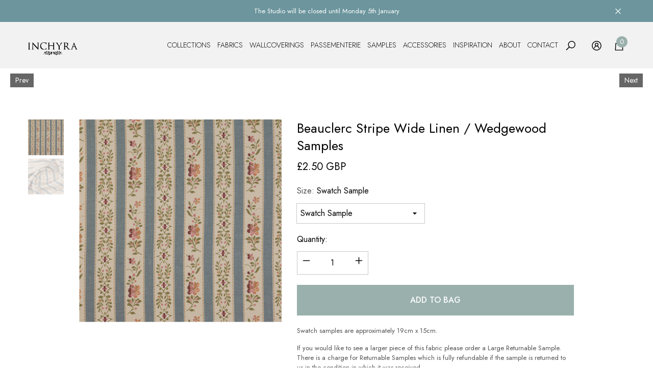

--- FILE ---
content_type: text/html; charset=utf-8
request_url: https://inchyra.com/products/beauclerc-stripe-aged-linen-wide-wedgewood-swatch
body_size: 38940
content:
<!doctype html><html class="no-js" lang="en" >
    <head>
        <meta charset="utf-8">
        <meta http-equiv="X-UA-Compatible" content="IE=edge">
        <meta name="viewport" content="width=device-width,initial-scale=1">
        <meta name="theme-color" content="">
        <link rel="canonical" href="https://inchyra.com/products/beauclerc-stripe-aged-linen-wide-wedgewood-swatch">
        <link canonical-shop-url="https://inchyra.com/"><link rel="icon" type="image/png" href="//inchyra.com/cdn/shop/files/favicon_2_32x32.jpg?v=1763718738"><link rel="preconnect" href="https://cdn.shopify.com" crossorigin><link rel="preconnect" href="https://fonts.shopifycdn.com" crossorigin><title>Beauclerc Stripe Wide Linen / Wedgewood Samples
 &ndash; Inchyra </title>

        
            <meta name="description" content="Swatch samples are approximately 19cm x 15cm.  If you would like to see a larger piece of this fabric please order a Large Returnable Sample. There is a charge for Returnable Samples which is fully refundable if the sample is returned to us in the condition in which it was received. ">
        

        
<meta property="og:site_name" content="Inchyra ">
<meta property="og:url" content="https://inchyra.com/products/beauclerc-stripe-aged-linen-wide-wedgewood-swatch">
<meta property="og:title" content="Beauclerc Stripe Wide Linen / Wedgewood Samples">
<meta property="og:type" content="product">
<meta property="og:description" content="Swatch samples are approximately 19cm x 15cm.  If you would like to see a larger piece of this fabric please order a Large Returnable Sample. There is a charge for Returnable Samples which is fully refundable if the sample is returned to us in the condition in which it was received. "><meta property="og:image" content="http://inchyra.com/cdn/shop/files/Inchyra-Beauclerc-Stripe-Wide-Linen-Wedgewood-Sample-Swatch-OPT.jpg?v=1702906445">
    <meta property="og:image:secure_url" content="https://inchyra.com/cdn/shop/files/Inchyra-Beauclerc-Stripe-Wide-Linen-Wedgewood-Sample-Swatch-OPT.jpg?v=1702906445">
    <meta property="og:image:width" content="900">
    <meta property="og:image:height" content="900"><meta property="og:price:amount" content="2.50">
    <meta property="og:price:currency" content="GBP"><meta name="twitter:site" content="@shopify"><meta name="twitter:card" content="summary_large_image">
<meta name="twitter:title" content="Beauclerc Stripe Wide Linen / Wedgewood Samples">
<meta name="twitter:description" content="Swatch samples are approximately 19cm x 15cm.  If you would like to see a larger piece of this fabric please order a Large Returnable Sample. There is a charge for Returnable Samples which is fully refundable if the sample is returned to us in the condition in which it was received. ">

        <script>window.performance && window.performance.mark && window.performance.mark('shopify.content_for_header.start');</script><meta id="shopify-digital-wallet" name="shopify-digital-wallet" content="/15067660/digital_wallets/dialog">
<meta name="shopify-checkout-api-token" content="7e98cc5dc726611375d8dc0ff98142e5">
<link rel="alternate" type="application/json+oembed" href="https://inchyra.com/products/beauclerc-stripe-aged-linen-wide-wedgewood-swatch.oembed">
<script async="async" src="/checkouts/internal/preloads.js?locale=en-GB"></script>
<link rel="preconnect" href="https://shop.app" crossorigin="anonymous">
<script async="async" src="https://shop.app/checkouts/internal/preloads.js?locale=en-GB&shop_id=15067660" crossorigin="anonymous"></script>
<script id="apple-pay-shop-capabilities" type="application/json">{"shopId":15067660,"countryCode":"GB","currencyCode":"GBP","merchantCapabilities":["supports3DS"],"merchantId":"gid:\/\/shopify\/Shop\/15067660","merchantName":"Inchyra ","requiredBillingContactFields":["postalAddress","email","phone"],"requiredShippingContactFields":["postalAddress","email","phone"],"shippingType":"shipping","supportedNetworks":["visa","maestro","masterCard","amex","discover","elo"],"total":{"type":"pending","label":"Inchyra ","amount":"1.00"},"shopifyPaymentsEnabled":true,"supportsSubscriptions":true}</script>
<script id="shopify-features" type="application/json">{"accessToken":"7e98cc5dc726611375d8dc0ff98142e5","betas":["rich-media-storefront-analytics"],"domain":"inchyra.com","predictiveSearch":true,"shopId":15067660,"locale":"en"}</script>
<script>var Shopify = Shopify || {};
Shopify.shop = "inchyra-designs.myshopify.com";
Shopify.locale = "en";
Shopify.currency = {"active":"GBP","rate":"1.0"};
Shopify.country = "GB";
Shopify.theme = {"name":"Digitex Technologies New Website ","id":125553934434,"schema_name":"Halo","schema_version":"1.5.0","theme_store_id":null,"role":"main"};
Shopify.theme.handle = "null";
Shopify.theme.style = {"id":null,"handle":null};
Shopify.cdnHost = "inchyra.com/cdn";
Shopify.routes = Shopify.routes || {};
Shopify.routes.root = "/";</script>
<script type="module">!function(o){(o.Shopify=o.Shopify||{}).modules=!0}(window);</script>
<script>!function(o){function n(){var o=[];function n(){o.push(Array.prototype.slice.apply(arguments))}return n.q=o,n}var t=o.Shopify=o.Shopify||{};t.loadFeatures=n(),t.autoloadFeatures=n()}(window);</script>
<script>
  window.ShopifyPay = window.ShopifyPay || {};
  window.ShopifyPay.apiHost = "shop.app\/pay";
  window.ShopifyPay.redirectState = null;
</script>
<script id="shop-js-analytics" type="application/json">{"pageType":"product"}</script>
<script defer="defer" async type="module" src="//inchyra.com/cdn/shopifycloud/shop-js/modules/v2/client.init-shop-cart-sync_IZsNAliE.en.esm.js"></script>
<script defer="defer" async type="module" src="//inchyra.com/cdn/shopifycloud/shop-js/modules/v2/chunk.common_0OUaOowp.esm.js"></script>
<script type="module">
  await import("//inchyra.com/cdn/shopifycloud/shop-js/modules/v2/client.init-shop-cart-sync_IZsNAliE.en.esm.js");
await import("//inchyra.com/cdn/shopifycloud/shop-js/modules/v2/chunk.common_0OUaOowp.esm.js");

  window.Shopify.SignInWithShop?.initShopCartSync?.({"fedCMEnabled":true,"windoidEnabled":true});

</script>
<script>
  window.Shopify = window.Shopify || {};
  if (!window.Shopify.featureAssets) window.Shopify.featureAssets = {};
  window.Shopify.featureAssets['shop-js'] = {"shop-cart-sync":["modules/v2/client.shop-cart-sync_DLOhI_0X.en.esm.js","modules/v2/chunk.common_0OUaOowp.esm.js"],"init-fed-cm":["modules/v2/client.init-fed-cm_C6YtU0w6.en.esm.js","modules/v2/chunk.common_0OUaOowp.esm.js"],"shop-button":["modules/v2/client.shop-button_BCMx7GTG.en.esm.js","modules/v2/chunk.common_0OUaOowp.esm.js"],"shop-cash-offers":["modules/v2/client.shop-cash-offers_BT26qb5j.en.esm.js","modules/v2/chunk.common_0OUaOowp.esm.js","modules/v2/chunk.modal_CGo_dVj3.esm.js"],"init-windoid":["modules/v2/client.init-windoid_B9PkRMql.en.esm.js","modules/v2/chunk.common_0OUaOowp.esm.js"],"init-shop-email-lookup-coordinator":["modules/v2/client.init-shop-email-lookup-coordinator_DZkqjsbU.en.esm.js","modules/v2/chunk.common_0OUaOowp.esm.js"],"shop-toast-manager":["modules/v2/client.shop-toast-manager_Di2EnuM7.en.esm.js","modules/v2/chunk.common_0OUaOowp.esm.js"],"shop-login-button":["modules/v2/client.shop-login-button_BtqW_SIO.en.esm.js","modules/v2/chunk.common_0OUaOowp.esm.js","modules/v2/chunk.modal_CGo_dVj3.esm.js"],"avatar":["modules/v2/client.avatar_BTnouDA3.en.esm.js"],"pay-button":["modules/v2/client.pay-button_CWa-C9R1.en.esm.js","modules/v2/chunk.common_0OUaOowp.esm.js"],"init-shop-cart-sync":["modules/v2/client.init-shop-cart-sync_IZsNAliE.en.esm.js","modules/v2/chunk.common_0OUaOowp.esm.js"],"init-customer-accounts":["modules/v2/client.init-customer-accounts_DenGwJTU.en.esm.js","modules/v2/client.shop-login-button_BtqW_SIO.en.esm.js","modules/v2/chunk.common_0OUaOowp.esm.js","modules/v2/chunk.modal_CGo_dVj3.esm.js"],"init-shop-for-new-customer-accounts":["modules/v2/client.init-shop-for-new-customer-accounts_JdHXxpS9.en.esm.js","modules/v2/client.shop-login-button_BtqW_SIO.en.esm.js","modules/v2/chunk.common_0OUaOowp.esm.js","modules/v2/chunk.modal_CGo_dVj3.esm.js"],"init-customer-accounts-sign-up":["modules/v2/client.init-customer-accounts-sign-up_D6__K_p8.en.esm.js","modules/v2/client.shop-login-button_BtqW_SIO.en.esm.js","modules/v2/chunk.common_0OUaOowp.esm.js","modules/v2/chunk.modal_CGo_dVj3.esm.js"],"checkout-modal":["modules/v2/client.checkout-modal_C_ZQDY6s.en.esm.js","modules/v2/chunk.common_0OUaOowp.esm.js","modules/v2/chunk.modal_CGo_dVj3.esm.js"],"shop-follow-button":["modules/v2/client.shop-follow-button_XetIsj8l.en.esm.js","modules/v2/chunk.common_0OUaOowp.esm.js","modules/v2/chunk.modal_CGo_dVj3.esm.js"],"lead-capture":["modules/v2/client.lead-capture_DvA72MRN.en.esm.js","modules/v2/chunk.common_0OUaOowp.esm.js","modules/v2/chunk.modal_CGo_dVj3.esm.js"],"shop-login":["modules/v2/client.shop-login_ClXNxyh6.en.esm.js","modules/v2/chunk.common_0OUaOowp.esm.js","modules/v2/chunk.modal_CGo_dVj3.esm.js"],"payment-terms":["modules/v2/client.payment-terms_CNlwjfZz.en.esm.js","modules/v2/chunk.common_0OUaOowp.esm.js","modules/v2/chunk.modal_CGo_dVj3.esm.js"]};
</script>
<script>(function() {
  var isLoaded = false;
  function asyncLoad() {
    if (isLoaded) return;
    isLoaded = true;
    var urls = ["https:\/\/storelocator.w3apps.co\/js\/include.js?shop=inchyra-designs.myshopify.com","\/\/cdn.shopify.com\/proxy\/2bff63268ae01fef444ec4aa69a7f9aabdcd7cd306aab5628914666db1c91f3e\/api.goaffpro.com\/loader.js?shop=inchyra-designs.myshopify.com\u0026sp-cache-control=cHVibGljLCBtYXgtYWdlPTkwMA","https:\/\/cdn.robinpro.gallery\/js\/client.js?v=5ad0431\u0026shop=inchyra-designs.myshopify.com","\/\/cdn.shopify.com\/proxy\/67d288a3f792faa65890f8cae4e83f7eae50268ae5f8b7cbba68b24e858a99d6\/bucket.useifsapp.com\/theme-files-min\/js\/ifs-script-tag-min.js?v=2\u0026shop=inchyra-designs.myshopify.com\u0026sp-cache-control=cHVibGljLCBtYXgtYWdlPTkwMA"];
    for (var i = 0; i < urls.length; i++) {
      var s = document.createElement('script');
      s.type = 'text/javascript';
      s.async = true;
      s.src = urls[i];
      var x = document.getElementsByTagName('script')[0];
      x.parentNode.insertBefore(s, x);
    }
  };
  if(window.attachEvent) {
    window.attachEvent('onload', asyncLoad);
  } else {
    window.addEventListener('load', asyncLoad, false);
  }
})();</script>
<script id="__st">var __st={"a":15067660,"offset":0,"reqid":"e357216f-6805-4c53-a653-b8dbb7fd709d-1768536758","pageurl":"inchyra.com\/products\/beauclerc-stripe-aged-linen-wide-wedgewood-swatch","u":"8a3fd0202253","p":"product","rtyp":"product","rid":6653673285};</script>
<script>window.ShopifyPaypalV4VisibilityTracking = true;</script>
<script id="captcha-bootstrap">!function(){'use strict';const t='contact',e='account',n='new_comment',o=[[t,t],['blogs',n],['comments',n],[t,'customer']],c=[[e,'customer_login'],[e,'guest_login'],[e,'recover_customer_password'],[e,'create_customer']],r=t=>t.map((([t,e])=>`form[action*='/${t}']:not([data-nocaptcha='true']) input[name='form_type'][value='${e}']`)).join(','),a=t=>()=>t?[...document.querySelectorAll(t)].map((t=>t.form)):[];function s(){const t=[...o],e=r(t);return a(e)}const i='password',u='form_key',d=['recaptcha-v3-token','g-recaptcha-response','h-captcha-response',i],f=()=>{try{return window.sessionStorage}catch{return}},m='__shopify_v',_=t=>t.elements[u];function p(t,e,n=!1){try{const o=window.sessionStorage,c=JSON.parse(o.getItem(e)),{data:r}=function(t){const{data:e,action:n}=t;return t[m]||n?{data:e,action:n}:{data:t,action:n}}(c);for(const[e,n]of Object.entries(r))t.elements[e]&&(t.elements[e].value=n);n&&o.removeItem(e)}catch(o){console.error('form repopulation failed',{error:o})}}const l='form_type',E='cptcha';function T(t){t.dataset[E]=!0}const w=window,h=w.document,L='Shopify',v='ce_forms',y='captcha';let A=!1;((t,e)=>{const n=(g='f06e6c50-85a8-45c8-87d0-21a2b65856fe',I='https://cdn.shopify.com/shopifycloud/storefront-forms-hcaptcha/ce_storefront_forms_captcha_hcaptcha.v1.5.2.iife.js',D={infoText:'Protected by hCaptcha',privacyText:'Privacy',termsText:'Terms'},(t,e,n)=>{const o=w[L][v],c=o.bindForm;if(c)return c(t,g,e,D).then(n);var r;o.q.push([[t,g,e,D],n]),r=I,A||(h.body.append(Object.assign(h.createElement('script'),{id:'captcha-provider',async:!0,src:r})),A=!0)});var g,I,D;w[L]=w[L]||{},w[L][v]=w[L][v]||{},w[L][v].q=[],w[L][y]=w[L][y]||{},w[L][y].protect=function(t,e){n(t,void 0,e),T(t)},Object.freeze(w[L][y]),function(t,e,n,w,h,L){const[v,y,A,g]=function(t,e,n){const i=e?o:[],u=t?c:[],d=[...i,...u],f=r(d),m=r(i),_=r(d.filter((([t,e])=>n.includes(e))));return[a(f),a(m),a(_),s()]}(w,h,L),I=t=>{const e=t.target;return e instanceof HTMLFormElement?e:e&&e.form},D=t=>v().includes(t);t.addEventListener('submit',(t=>{const e=I(t);if(!e)return;const n=D(e)&&!e.dataset.hcaptchaBound&&!e.dataset.recaptchaBound,o=_(e),c=g().includes(e)&&(!o||!o.value);(n||c)&&t.preventDefault(),c&&!n&&(function(t){try{if(!f())return;!function(t){const e=f();if(!e)return;const n=_(t);if(!n)return;const o=n.value;o&&e.removeItem(o)}(t);const e=Array.from(Array(32),(()=>Math.random().toString(36)[2])).join('');!function(t,e){_(t)||t.append(Object.assign(document.createElement('input'),{type:'hidden',name:u})),t.elements[u].value=e}(t,e),function(t,e){const n=f();if(!n)return;const o=[...t.querySelectorAll(`input[type='${i}']`)].map((({name:t})=>t)),c=[...d,...o],r={};for(const[a,s]of new FormData(t).entries())c.includes(a)||(r[a]=s);n.setItem(e,JSON.stringify({[m]:1,action:t.action,data:r}))}(t,e)}catch(e){console.error('failed to persist form',e)}}(e),e.submit())}));const S=(t,e)=>{t&&!t.dataset[E]&&(n(t,e.some((e=>e===t))),T(t))};for(const o of['focusin','change'])t.addEventListener(o,(t=>{const e=I(t);D(e)&&S(e,y())}));const B=e.get('form_key'),M=e.get(l),P=B&&M;t.addEventListener('DOMContentLoaded',(()=>{const t=y();if(P)for(const e of t)e.elements[l].value===M&&p(e,B);[...new Set([...A(),...v().filter((t=>'true'===t.dataset.shopifyCaptcha))])].forEach((e=>S(e,t)))}))}(h,new URLSearchParams(w.location.search),n,t,e,['guest_login'])})(!0,!0)}();</script>
<script integrity="sha256-4kQ18oKyAcykRKYeNunJcIwy7WH5gtpwJnB7kiuLZ1E=" data-source-attribution="shopify.loadfeatures" defer="defer" src="//inchyra.com/cdn/shopifycloud/storefront/assets/storefront/load_feature-a0a9edcb.js" crossorigin="anonymous"></script>
<script crossorigin="anonymous" defer="defer" src="//inchyra.com/cdn/shopifycloud/storefront/assets/shopify_pay/storefront-65b4c6d7.js?v=20250812"></script>
<script data-source-attribution="shopify.dynamic_checkout.dynamic.init">var Shopify=Shopify||{};Shopify.PaymentButton=Shopify.PaymentButton||{isStorefrontPortableWallets:!0,init:function(){window.Shopify.PaymentButton.init=function(){};var t=document.createElement("script");t.src="https://inchyra.com/cdn/shopifycloud/portable-wallets/latest/portable-wallets.en.js",t.type="module",document.head.appendChild(t)}};
</script>
<script data-source-attribution="shopify.dynamic_checkout.buyer_consent">
  function portableWalletsHideBuyerConsent(e){var t=document.getElementById("shopify-buyer-consent"),n=document.getElementById("shopify-subscription-policy-button");t&&n&&(t.classList.add("hidden"),t.setAttribute("aria-hidden","true"),n.removeEventListener("click",e))}function portableWalletsShowBuyerConsent(e){var t=document.getElementById("shopify-buyer-consent"),n=document.getElementById("shopify-subscription-policy-button");t&&n&&(t.classList.remove("hidden"),t.removeAttribute("aria-hidden"),n.addEventListener("click",e))}window.Shopify?.PaymentButton&&(window.Shopify.PaymentButton.hideBuyerConsent=portableWalletsHideBuyerConsent,window.Shopify.PaymentButton.showBuyerConsent=portableWalletsShowBuyerConsent);
</script>
<script data-source-attribution="shopify.dynamic_checkout.cart.bootstrap">document.addEventListener("DOMContentLoaded",(function(){function t(){return document.querySelector("shopify-accelerated-checkout-cart, shopify-accelerated-checkout")}if(t())Shopify.PaymentButton.init();else{new MutationObserver((function(e,n){t()&&(Shopify.PaymentButton.init(),n.disconnect())})).observe(document.body,{childList:!0,subtree:!0})}}));
</script>
<script id='scb4127' type='text/javascript' async='' src='https://inchyra.com/cdn/shopifycloud/privacy-banner/storefront-banner.js'></script><link id="shopify-accelerated-checkout-styles" rel="stylesheet" media="screen" href="https://inchyra.com/cdn/shopifycloud/portable-wallets/latest/accelerated-checkout-backwards-compat.css" crossorigin="anonymous">
<style id="shopify-accelerated-checkout-cart">
        #shopify-buyer-consent {
  margin-top: 1em;
  display: inline-block;
  width: 100%;
}

#shopify-buyer-consent.hidden {
  display: none;
}

#shopify-subscription-policy-button {
  background: none;
  border: none;
  padding: 0;
  text-decoration: underline;
  font-size: inherit;
  cursor: pointer;
}

#shopify-subscription-policy-button::before {
  box-shadow: none;
}

      </style>
<script id="sections-script" data-sections="header-navigation-full-elements,header-mobile" defer="defer" src="//inchyra.com/cdn/shop/t/15/compiled_assets/scripts.js?3390"></script>
<script>window.performance && window.performance.mark && window.performance.mark('shopify.content_for_header.end');</script>

        <style type="text/css" media="screen">
            @import url('https://fonts.googleapis.com/css?family=Jost:300,300i,400,400i,500,500i,600,600i,700,700i,800,800i,900,900i&display=swap');

    





@import url('https://fonts.googleapis.com/css?family=Poppins:300,300i,400,400i,500,500i,600,600i,700,700i,800,800i,900,900i&display=swap');


:root {
    
        --font-1-family: Jost, sans-serif;
        --font-1-style: normal;
        --font-1-weight: normal;
    
    
        --font-2-family: Jost, sans-serif;
        --font-2-style: normal;
        --font-2-weight: normal;
    
    
        --font-3-family: Poppins, sans-serif;
        --font-3-style: normal;
        --font-3-weight: normal;
    

    
        --font-body-family: var(--font-1-family);
        --font-body-style: var(--font-1-style);
        --font-body-weight: var(--font-1-weight);
    

    
        --font-heading-family: var(--font-1-family);
        --font-heading-style: var(--font-1-style);
        --font-heading-weight: var(--font-1-weight);
    

    
        --font-page-title-family: var(--font-1-family);
        --font-page-title-style: var(--font-1-style);
        --font-page-title-weight: var(--font-1-weight);
    --color-text: #000000;
    --color-text2: #505050;
    --color-global: #BC1B3B;
    --color-global-bg: #FFFFFF;
    --color-global-darken: #e6e6e6;
    --color-white: #FFFFFF;
    --color-grey: #808080;
    --color-black: #202020;
    --color-base-text-rgb: 0, 0, 0;
    --color-base-text2-rgb: 80, 80, 80;
    --color-background: #FFFFFF;
    --color-background-rgb: 255, 255, 255;
    --color-background-hsl: 0, 0%, 100%;
    --color-background-overylay: rgba(255, 255, 255, 0.9);
    --color-link: #000000;
    --color-link-hover: #746464;
    --color-error: #D93333;
    --color-error-bg: #FCEEEE;
    --color-success: #5A5A5A;
    --color-success-bg: #DFF0D8;
    --color-info: #202020;
    --color-info-bg: #FFF2DD;
    --color-background-10 : #e6e6e6;
    --color-background-20 : #cccccc;
    --color-background-30 : #b3b3b3;
    --color-background-50 : #808080;
    --color-background-global : #de8d9d;

    --font-size: 16px;
    --font-weight: 400;
    --font-weight-light: 300;
    --font-weight-normal: 400;
    --font-weight-medium: 500;
    --font-weight-semibold: 600;
    --font-weight-bold: 700;
    --font-weight-bolder: 800;
    --font-weight-black: 900;
    --line-height: 1.5;
    --letter-spacing: 0.0em;

    --header-font-size: 28px;
    
        --header-tablet-font-size: 28px;
        --header-sm-tablet-font-size: 28px;
    
    --header-mobile-font-size: 24px;
    --header-font-weight: 400;
    --header-text-transform: none;
    --header-color: #000000;

    --page-title-font-size: 28px;
    --page-title-mobile-font-size: 24px;
    --page-title-font-weight: 400;
    --page-title-text-transform: uppercase;
    --page-title-color: #000000;

    
        --btn-font-name: var(--font-1-family);
    
    --btn-font-size: 16px;
    --btn-font-weight: 400;
    --btn-text-transform: uppercase;
    --btn-border-width: 1px;
    --btn-border-style: solid;
    --btn-border-radius: 0px;
    --btn-padding-top: 17px;
    --btn-padding-bottom: 17px;
    --btn-box-shadow: none;
    --btn-min-height: 60px;
    --btn-1-color: #FFFFFF;
    --btn-1-bg: #000000;
    --btn-1-border: #000000;
    --btn-1-color-hover: #FFFFFF;
    --btn-1-bg-hover: ;
    --btn-1-border-hover: rgba(0,0,0,0);
    --btn-2-color: #000000;
    --btn-2-bg: #FFFFFF;
    --btn-2-border: #FFFFFF;
    --btn-2-color-hover: #000000;
    --btn-2-bg-hover: #EFEFEF;
    --btn-2-border-hover: #efefef;
    --btn-3-color: #FFFFFF;
    --btn-3-bg: #9AB0AD;
    --btn-3-border: #9ab0ad;
    --btn-3-color-hover: #ffffff;
    --btn-3-bg-hover: #9AB0AD;
    --btn-3-border-hover: #9ab0ad;
    --btn-4-color: #FFFFFF;
    --btn-4-bg: ;
    --btn-4-border: #efefef;
    --btn-4-color-hover: #FFFFFF;
    --btn-4-bg-hover: #000000;
    --btn-4-border-hover: #000000;
    --btn-5-color: #FFFFFF;
    --btn-5-bg: rgb(154,176,173);
    --btn-5-border: #9ab0ad;
    --btn-5-color-hover: #FFFFFF;
    --btn-5-bg-hover: rgb(154,176,173);
    --btn-5-border-hover: #9ab0ad;
    --btn-6-color: #000000;
    --btn-6-bg: linear-gradient(90deg, rgba(115, 255, 172, 1), rgba(212, 255, 63, 1) 51%, rgba(115, 255, 172, 1) 100%);
    --btn-6-color-hover: #FFFFFF;
    --btn-7-color: #ffffff;
    --btn-7-bg: #000000;
    --btn-7-border: linear-gradient(90deg, rgba(115, 255, 172, 1), rgba(212, 255, 63, 1) 100%);
    --btn-7-color-hover: #000000;

    --anchor-transition: all ease .3s;
    --bg-white: #ffffff;
    --bg-black: #000000;
    --bg-grey: #808080;
    --icon: var(--color-text);
    --duration-short: 100ms;
    --duration-default: 250ms;
    --duration-long: 500ms;
    --duration-longer: 600ms;

    --form-input-bg: #ffffff;
    --form-input-border: #c7c7c7;
    --form-input-color: #000000;;
    --form-input-placeholder: #808080;
    --form-label: #000000;
    --form-label-checkbox-before-border: #808080;
    --form-label-checkbox-before-bg: transparent;
    --form-label-checkbox-before-border-checked: #808080;
    --form-label-checkbox-before-bg-checked: #808080;

    --new-badge-color: #010101;
    --new-badge-bg: #FFFFFF;
    --sale-badge-color: #D12442;
    --sale-badge-bg: #FFFFFF;
    --sold-out-badge-color: #808080;
    --sold-out-badge-bg: #FFFFFF;
    --custom-badge-color: #010101;
    --custom-badge-bg: #FFFFFF;
    --bundle-badge-color: #010101;
    --bundle-badge-bg: #FFFFFF;
    --badge-text-transform : uppercase;
    --product-card-bg : ;--product-title-font: var(--font-1-family);--product-title-font-size : 16px;
    --product-title-font-weight : 400;
    --product-title-line-text : 2;
    --product-title-text-transform : capitalize;
    --product-title-color : #505050;
    --product-title-color-hover : #505050;
    --product-vendor-font-size : 16px;
    --product-vendor-font-weight : 700;
    --product-vendor-text-transform : capitalize;
    --product-vendor-color : #010101;
    --product-price-font-size : 16px;
    --product-price-font-weight : 400;
    --product-price-compare-font-size : 16px;
    --product-price-compare-font-weight : 400;
    --product-price-color : #808080;
    --product-sale-price-color : #808080;
    --product-compare-price-color : #808080;
    --product-review-full-color : #000000;
    --product-review-empty-color : #A4A4A4;
    --product-swatch-border : transparent;
    --product-swatch-border-active : rgba(0,0,0,0);
    --product-wishlist-color : #000000;
    --product-wishlist-bg : #FFFFFF;
    --product-wishlist-color-added : #D12442;
    --product-wishlist-bg-added : #FFFFFF;
    --product-compare-color : #000000;
    --product-compare-bg : #FFFFFF;
    --product-compare-color-added : #D12442;
    --product-compare-bg-added : #FFFFFF;
    --product-quick-view-color : #000000;
    --product-quick-view-bg : #FFFFFF;
    --product-quick-view-color-hover : #FFFFFF;
    --product-quick-view-bg-hover : #000000;--product-action-font: var(--font-1-family);--product-action-font-size : 16px;
    --product-action-font-weight : 700;
    --product-action-color : #FFFFFF;
    --product-action-text-transform : uppercase;
    --product-action-bg : #000000;
    --product-action-border : #000000;
    --product-action-color-hover : #FFFFFF;
    --product-action-bg-hover : #D12442;
    --product-action-border-hover : #D12442;
    --product-action-min-height: 60.0px;
    --product-attr-font-size: 11px;
    --product-attr-font-weight: 400;
    --product-attr-color: #787878;
    --product-attr-text-transform: uppercase;--cart-item-bg : #FFFFFF;
        --cart-item-border : #9ab0ad;
        --cart-item-border-width : 0px;
        --cart-item-border-style : none;
        --cart-item-object-fit : cover;

    --swatch-border : transparent;
    --swatch-border-active : #808080;
    --variant-bg : #FFFFFF;
    --variant-color : #000000;
    --variant-border : #c7c7c7;
    --variant-bg-active : #000000;
    --variant-color-active : #FFFFFF;
    --variant-border-active : #000000;

    --lookbook-point-bg: #000000;
    --lookbook-point-bg-2: rgba(0, 0, 0, 0.5);
    --lookbook-point-border: #D8D8D8;
    --lookbook-point-border-2: rgba(216, 216, 216, 0.5);
    --lookbook-point-color: #FFFFFF;
    --blockquote-bg: #FFFFFF;
    --blockquote-color: #000000;

    --image-border: 0px;

    
}
            *,
*::before,
*::after {
    box-sizing: inherit;
}

html {
    box-sizing: border-box;
    font-size: 62.5%;
    height: 100%;
}

body {
    display: grid;
    grid-template-rows: auto auto 1fr auto;
    grid-template-columns: 100%;
    min-height: 100%;
    font-family: var(--font-body-family);
    font-style: var(--font-body-style);
    font-weight: var(--font-body-weight);
    line-height: var(--line-height);
    letter-spacing: var(--letter-spacing);
}

img{
    height: auto;
}


        </style>
        <link href="//inchyra.com/cdn/shop/t/15/assets/custom.css?v=77296325741676185591753525685" rel="stylesheet" type="text/css" media="all" />
        <link href="//inchyra.com/cdn/shop/t/15/assets/base.css?v=176581851079748777741703249384" rel="stylesheet" type="text/css" media="all" />
<link rel="preload" as="font" href="//inchyra.com/cdn/fonts/jost/jost_n4.d47a1b6347ce4a4c9f437608011273009d91f2b7.woff2" type="font/woff2" crossorigin><link rel="preload" as="font" href="//inchyra.com/cdn/fonts/jost/jost_n4.d47a1b6347ce4a4c9f437608011273009d91f2b7.woff2" type="font/woff2" crossorigin><link rel="preload" as="font" href="//inchyra.com/cdn/fonts/poppins/poppins_n4.0ba78fa5af9b0e1a374041b3ceaadf0a43b41362.woff2" type="font/woff2" crossorigin><script>
            document.documentElement.className = document.documentElement.className.replace('no-js', 'js');
            if (Shopify.designMode) {
                document.documentElement.classList.add('shopify-design-mode');
            }
        </script>

        <style>
          @font-face {

  font-family: 'OptimusPrinceps';
  src: url('https://cdn.shopify.com/s/files/1/1506/7660/files/OptimusPrincepsSemiBold.woff2?v=1702898332') format('woff');  

  }

  <link rel="preconnect" href="https://fonts.googleapis.com">
<link rel="preconnect" href="https://fonts.gstatic.com" crossorigin>
<link href="https://fonts.googleapis.com/css2?family=Poppins:wght@100&display=swap" rel="stylesheet">
  @import url('https://fonts.googleapis.com/css2?family=Poppins:wght@100&display=swap');
           .header{
top: 15px !important;
             position: relative;
}
  .header-bottom{
    margin-top: 4px !important;
  }
        </style>

      
  <style>
   .header__heading-logo{
    visibility: hidden;
}


  </style>


      

      
        <style>

@media (min-width: 1920px)  {
           .header {
    padding-top: 12px;
}
             .header-bottom--wrapper {
    margin-top: 0px;
}
          .header-nav__icons {
    margin-top: -10px;
}
}
@media (min-width: 1025px) and (max-width: 1919px) {

             .header-bottom--wrapper {
    margin-top: 5px;
}
            .header {
    padding-top: 40px;
}
          .header-nav__icons {
    margin-top: -13px;
}
  
}

            .header-mobile {
    margin-top: 20px;
    margin-bottom: 15px;
}
          .logo-for-other-mob-cms-pages{
            width: 100%;
          }
          .hide-on-other-cms-pages{
            display: none;
            
          }
          .header-mobile{
            margin-top: 20px;
          }
          .logo-for-other-cms-pages{
            width: 10%;
          }
          .header, .shopify-section__header-nav-full-elements{
            background: #F2F2F2;
          }
      
          .header__heading-logo {
    visibility: visible !important;
}
        @media(min-width: 1025px)
          {
              #CollectionProductGrid{
          padding-right: 40px;
    padding-left: 40px;
        }
          }
          @media(max-width: 1024px)
          {
                 .toolbar, .productListing{
          padding-right: 15px !important;
    padding-left: 15px !important;
        }
            .shopify-section__header-mobile{
            background: #F2F2F2;
            }
            
            .toolbar-wrapper:not(.toolbar-mobile) {
    flex: 1;
    justify-content: end !important;
}
            .toolbar{
            background: #F2F2F2;
              
            }
          }
          </style>
        
      
      
         <style>
            .header-wrapper {
                position: relative !important;
                background: var(--gradient-background) !important;
            }
        </style>


    <!-- BEGIN app block: shopify://apps/dropinblog/blocks/head/d07cf0d3-9e5c-4b7f-829c-19d888accd75 -->












<!-- END app block --><!-- BEGIN app block: shopify://apps/vo-product-options/blocks/embed-block/430cbd7b-bd20-4c16-ba41-db6f4c645164 --><script>var bcpo_product={"id":6653673285,"title":"Beauclerc Stripe Wide Linen \/ Wedgewood Samples","handle":"beauclerc-stripe-aged-linen-wide-wedgewood-swatch","description":"\u003cp\u003eSwatch samples are approximately 19cm x 15cm. \u003c\/p\u003e\n\u003cp\u003e\u003cspan\u003eIf you would like to see a larger piece of this fabric \u003c\/span\u003e\u003cspan\u003eplease\u003c\/span\u003e\u003cspan\u003e order a Large Returnable Sample. T\u003c\/span\u003e\u003cspan\u003ehere is a charge for Returnable Samples which is fully refundable if the sample is returned to us \u003c\/span\u003e\u003cspan\u003ein the condition in which it was received. \u003c\/span\u003e\u003c\/p\u003e\n\u003cdiv\u003e\n\u003cdiv id=\"product-description\" class=\"rte content-row\" itemprop=\"description\"\u003e\n\u003cdiv\u003e\u003c\/div\u003e\n\u003c\/div\u003e\n\u003c\/div\u003e","published_at":"2016-11-03T16:15:00+00:00","created_at":"2016-11-04T13:20:00+00:00","vendor":"Inchyra Designs","type":"","tags":["Blues","Stripes"],"price":250,"price_min":250,"price_max":2000,"available":true,"price_varies":true,"compare_at_price":200,"compare_at_price_min":200,"compare_at_price_max":2000,"compare_at_price_varies":true,"variants":[{"id":22305810885,"title":"Swatch Sample","option1":"Swatch Sample","option2":null,"option3":null,"sku":"SW-BSW-WG-1","requires_shipping":true,"taxable":true,"featured_image":null,"available":true,"name":"Beauclerc Stripe Wide Linen \/ Wedgewood Samples - Swatch Sample","public_title":"Swatch Sample","options":["Swatch Sample"],"price":250,"weight":22,"compare_at_price":200,"inventory_quantity":-132,"inventory_management":null,"inventory_policy":"deny","barcode":"","requires_selling_plan":false,"selling_plan_allocations":[]},{"id":42556783312,"title":"Large Returnable Sample Refundable Deposit","option1":"Large Returnable Sample Refundable Deposit","option2":null,"option3":null,"sku":"SW-BSW-WG-2","requires_shipping":true,"taxable":true,"featured_image":null,"available":true,"name":"Beauclerc Stripe Wide Linen \/ Wedgewood Samples - Large Returnable Sample Refundable Deposit","public_title":"Large Returnable Sample Refundable Deposit","options":["Large Returnable Sample Refundable Deposit"],"price":2000,"weight":113,"compare_at_price":2000,"inventory_quantity":3,"inventory_management":"shopify","inventory_policy":"deny","barcode":"","requires_selling_plan":false,"selling_plan_allocations":[]}],"images":["\/\/inchyra.com\/cdn\/shop\/files\/Inchyra-Beauclerc-Stripe-Wide-Linen-Wedgewood-Sample-Swatch-OPT.jpg?v=1702906445","\/\/inchyra.com\/cdn\/shop\/files\/Inchyra-Beauclerc-Stripe-Wide-Linen-Wedgewood-Lifestyle-Swatch-OPT_53a45cd6-f040-40d3-9350-57a1aa6c0897.jpg?v=1702906445"],"featured_image":"\/\/inchyra.com\/cdn\/shop\/files\/Inchyra-Beauclerc-Stripe-Wide-Linen-Wedgewood-Sample-Swatch-OPT.jpg?v=1702906445","options":["Size"],"media":[{"alt":null,"id":22233092718690,"position":1,"preview_image":{"aspect_ratio":1.0,"height":900,"width":900,"src":"\/\/inchyra.com\/cdn\/shop\/files\/Inchyra-Beauclerc-Stripe-Wide-Linen-Wedgewood-Sample-Swatch-OPT.jpg?v=1702906445"},"aspect_ratio":1.0,"height":900,"media_type":"image","src":"\/\/inchyra.com\/cdn\/shop\/files\/Inchyra-Beauclerc-Stripe-Wide-Linen-Wedgewood-Sample-Swatch-OPT.jpg?v=1702906445","width":900},{"alt":null,"id":22233092685922,"position":2,"preview_image":{"aspect_ratio":1.0,"height":900,"width":900,"src":"\/\/inchyra.com\/cdn\/shop\/files\/Inchyra-Beauclerc-Stripe-Wide-Linen-Wedgewood-Lifestyle-Swatch-OPT_53a45cd6-f040-40d3-9350-57a1aa6c0897.jpg?v=1702906445"},"aspect_ratio":1.0,"height":900,"media_type":"image","src":"\/\/inchyra.com\/cdn\/shop\/files\/Inchyra-Beauclerc-Stripe-Wide-Linen-Wedgewood-Lifestyle-Swatch-OPT_53a45cd6-f040-40d3-9350-57a1aa6c0897.jpg?v=1702906445","width":900}],"requires_selling_plan":false,"selling_plan_groups":[],"content":"\u003cp\u003eSwatch samples are approximately 19cm x 15cm. \u003c\/p\u003e\n\u003cp\u003e\u003cspan\u003eIf you would like to see a larger piece of this fabric \u003c\/span\u003e\u003cspan\u003eplease\u003c\/span\u003e\u003cspan\u003e order a Large Returnable Sample. T\u003c\/span\u003e\u003cspan\u003ehere is a charge for Returnable Samples which is fully refundable if the sample is returned to us \u003c\/span\u003e\u003cspan\u003ein the condition in which it was received. \u003c\/span\u003e\u003c\/p\u003e\n\u003cdiv\u003e\n\u003cdiv id=\"product-description\" class=\"rte content-row\" itemprop=\"description\"\u003e\n\u003cdiv\u003e\u003c\/div\u003e\n\u003c\/div\u003e\n\u003c\/div\u003e"}; bcpo_product.options_with_values = [{"name":"Size","position":1,"values":["Swatch Sample","Large Returnable Sample Refundable Deposit"]}];  var bcpo_settings=bcpo_settings || {"shop_currency":"GBP","money_format2":"<span class=money>£{{amount}} GBP</span>","money_format_without_currency":"<span class=money>£{{amount}} GBP</span>"};var inventory_quantity = [];inventory_quantity.push(-132);inventory_quantity.push(3);if(bcpo_product) { for (var i = 0; i < bcpo_product.variants.length; i += 1) { bcpo_product.variants[i].inventory_quantity = inventory_quantity[i]; }}window.bcpo = window.bcpo || {}; bcpo.cart = {"note":null,"attributes":{},"original_total_price":0,"total_price":0,"total_discount":0,"total_weight":0.0,"item_count":0,"items":[],"requires_shipping":false,"currency":"GBP","items_subtotal_price":0,"cart_level_discount_applications":[],"checkout_charge_amount":0}; bcpo.ogFormData = FormData; bcpo.money_with_currency_format = "\u003cspan class=money\u003e£{{amount}} GBP\u003c\/span\u003e";bcpo.money_format = "\u003cspan class=money\u003e£{{amount}} GBP\u003c\/span\u003e"; if (bcpo_settings) { bcpo_settings.shop_currency = "GBP";} else { var bcpo_settings = {shop_currency: "GBP" }; }</script>


<!-- END app block --><script src="https://cdn.shopify.com/extensions/019bb9f3-d99a-721f-bc15-9dc0f2209499/best-custom-product-options-412/assets/best_custom_product_options.js" type="text/javascript" defer="defer"></script>
<link href="https://cdn.shopify.com/extensions/019bb9f3-d99a-721f-bc15-9dc0f2209499/best-custom-product-options-412/assets/bcpo-front.css" rel="stylesheet" type="text/css" media="all">
<link href="https://monorail-edge.shopifysvc.com" rel="dns-prefetch">
<script>(function(){if ("sendBeacon" in navigator && "performance" in window) {try {var session_token_from_headers = performance.getEntriesByType('navigation')[0].serverTiming.find(x => x.name == '_s').description;} catch {var session_token_from_headers = undefined;}var session_cookie_matches = document.cookie.match(/_shopify_s=([^;]*)/);var session_token_from_cookie = session_cookie_matches && session_cookie_matches.length === 2 ? session_cookie_matches[1] : "";var session_token = session_token_from_headers || session_token_from_cookie || "";function handle_abandonment_event(e) {var entries = performance.getEntries().filter(function(entry) {return /monorail-edge.shopifysvc.com/.test(entry.name);});if (!window.abandonment_tracked && entries.length === 0) {window.abandonment_tracked = true;var currentMs = Date.now();var navigation_start = performance.timing.navigationStart;var payload = {shop_id: 15067660,url: window.location.href,navigation_start,duration: currentMs - navigation_start,session_token,page_type: "product"};window.navigator.sendBeacon("https://monorail-edge.shopifysvc.com/v1/produce", JSON.stringify({schema_id: "online_store_buyer_site_abandonment/1.1",payload: payload,metadata: {event_created_at_ms: currentMs,event_sent_at_ms: currentMs}}));}}window.addEventListener('pagehide', handle_abandonment_event);}}());</script>
<script id="web-pixels-manager-setup">(function e(e,d,r,n,o){if(void 0===o&&(o={}),!Boolean(null===(a=null===(i=window.Shopify)||void 0===i?void 0:i.analytics)||void 0===a?void 0:a.replayQueue)){var i,a;window.Shopify=window.Shopify||{};var t=window.Shopify;t.analytics=t.analytics||{};var s=t.analytics;s.replayQueue=[],s.publish=function(e,d,r){return s.replayQueue.push([e,d,r]),!0};try{self.performance.mark("wpm:start")}catch(e){}var l=function(){var e={modern:/Edge?\/(1{2}[4-9]|1[2-9]\d|[2-9]\d{2}|\d{4,})\.\d+(\.\d+|)|Firefox\/(1{2}[4-9]|1[2-9]\d|[2-9]\d{2}|\d{4,})\.\d+(\.\d+|)|Chrom(ium|e)\/(9{2}|\d{3,})\.\d+(\.\d+|)|(Maci|X1{2}).+ Version\/(15\.\d+|(1[6-9]|[2-9]\d|\d{3,})\.\d+)([,.]\d+|)( \(\w+\)|)( Mobile\/\w+|) Safari\/|Chrome.+OPR\/(9{2}|\d{3,})\.\d+\.\d+|(CPU[ +]OS|iPhone[ +]OS|CPU[ +]iPhone|CPU IPhone OS|CPU iPad OS)[ +]+(15[._]\d+|(1[6-9]|[2-9]\d|\d{3,})[._]\d+)([._]\d+|)|Android:?[ /-](13[3-9]|1[4-9]\d|[2-9]\d{2}|\d{4,})(\.\d+|)(\.\d+|)|Android.+Firefox\/(13[5-9]|1[4-9]\d|[2-9]\d{2}|\d{4,})\.\d+(\.\d+|)|Android.+Chrom(ium|e)\/(13[3-9]|1[4-9]\d|[2-9]\d{2}|\d{4,})\.\d+(\.\d+|)|SamsungBrowser\/([2-9]\d|\d{3,})\.\d+/,legacy:/Edge?\/(1[6-9]|[2-9]\d|\d{3,})\.\d+(\.\d+|)|Firefox\/(5[4-9]|[6-9]\d|\d{3,})\.\d+(\.\d+|)|Chrom(ium|e)\/(5[1-9]|[6-9]\d|\d{3,})\.\d+(\.\d+|)([\d.]+$|.*Safari\/(?![\d.]+ Edge\/[\d.]+$))|(Maci|X1{2}).+ Version\/(10\.\d+|(1[1-9]|[2-9]\d|\d{3,})\.\d+)([,.]\d+|)( \(\w+\)|)( Mobile\/\w+|) Safari\/|Chrome.+OPR\/(3[89]|[4-9]\d|\d{3,})\.\d+\.\d+|(CPU[ +]OS|iPhone[ +]OS|CPU[ +]iPhone|CPU IPhone OS|CPU iPad OS)[ +]+(10[._]\d+|(1[1-9]|[2-9]\d|\d{3,})[._]\d+)([._]\d+|)|Android:?[ /-](13[3-9]|1[4-9]\d|[2-9]\d{2}|\d{4,})(\.\d+|)(\.\d+|)|Mobile Safari.+OPR\/([89]\d|\d{3,})\.\d+\.\d+|Android.+Firefox\/(13[5-9]|1[4-9]\d|[2-9]\d{2}|\d{4,})\.\d+(\.\d+|)|Android.+Chrom(ium|e)\/(13[3-9]|1[4-9]\d|[2-9]\d{2}|\d{4,})\.\d+(\.\d+|)|Android.+(UC? ?Browser|UCWEB|U3)[ /]?(15\.([5-9]|\d{2,})|(1[6-9]|[2-9]\d|\d{3,})\.\d+)\.\d+|SamsungBrowser\/(5\.\d+|([6-9]|\d{2,})\.\d+)|Android.+MQ{2}Browser\/(14(\.(9|\d{2,})|)|(1[5-9]|[2-9]\d|\d{3,})(\.\d+|))(\.\d+|)|K[Aa][Ii]OS\/(3\.\d+|([4-9]|\d{2,})\.\d+)(\.\d+|)/},d=e.modern,r=e.legacy,n=navigator.userAgent;return n.match(d)?"modern":n.match(r)?"legacy":"unknown"}(),u="modern"===l?"modern":"legacy",c=(null!=n?n:{modern:"",legacy:""})[u],f=function(e){return[e.baseUrl,"/wpm","/b",e.hashVersion,"modern"===e.buildTarget?"m":"l",".js"].join("")}({baseUrl:d,hashVersion:r,buildTarget:u}),m=function(e){var d=e.version,r=e.bundleTarget,n=e.surface,o=e.pageUrl,i=e.monorailEndpoint;return{emit:function(e){var a=e.status,t=e.errorMsg,s=(new Date).getTime(),l=JSON.stringify({metadata:{event_sent_at_ms:s},events:[{schema_id:"web_pixels_manager_load/3.1",payload:{version:d,bundle_target:r,page_url:o,status:a,surface:n,error_msg:t},metadata:{event_created_at_ms:s}}]});if(!i)return console&&console.warn&&console.warn("[Web Pixels Manager] No Monorail endpoint provided, skipping logging."),!1;try{return self.navigator.sendBeacon.bind(self.navigator)(i,l)}catch(e){}var u=new XMLHttpRequest;try{return u.open("POST",i,!0),u.setRequestHeader("Content-Type","text/plain"),u.send(l),!0}catch(e){return console&&console.warn&&console.warn("[Web Pixels Manager] Got an unhandled error while logging to Monorail."),!1}}}}({version:r,bundleTarget:l,surface:e.surface,pageUrl:self.location.href,monorailEndpoint:e.monorailEndpoint});try{o.browserTarget=l,function(e){var d=e.src,r=e.async,n=void 0===r||r,o=e.onload,i=e.onerror,a=e.sri,t=e.scriptDataAttributes,s=void 0===t?{}:t,l=document.createElement("script"),u=document.querySelector("head"),c=document.querySelector("body");if(l.async=n,l.src=d,a&&(l.integrity=a,l.crossOrigin="anonymous"),s)for(var f in s)if(Object.prototype.hasOwnProperty.call(s,f))try{l.dataset[f]=s[f]}catch(e){}if(o&&l.addEventListener("load",o),i&&l.addEventListener("error",i),u)u.appendChild(l);else{if(!c)throw new Error("Did not find a head or body element to append the script");c.appendChild(l)}}({src:f,async:!0,onload:function(){if(!function(){var e,d;return Boolean(null===(d=null===(e=window.Shopify)||void 0===e?void 0:e.analytics)||void 0===d?void 0:d.initialized)}()){var d=window.webPixelsManager.init(e)||void 0;if(d){var r=window.Shopify.analytics;r.replayQueue.forEach((function(e){var r=e[0],n=e[1],o=e[2];d.publishCustomEvent(r,n,o)})),r.replayQueue=[],r.publish=d.publishCustomEvent,r.visitor=d.visitor,r.initialized=!0}}},onerror:function(){return m.emit({status:"failed",errorMsg:"".concat(f," has failed to load")})},sri:function(e){var d=/^sha384-[A-Za-z0-9+/=]+$/;return"string"==typeof e&&d.test(e)}(c)?c:"",scriptDataAttributes:o}),m.emit({status:"loading"})}catch(e){m.emit({status:"failed",errorMsg:(null==e?void 0:e.message)||"Unknown error"})}}})({shopId: 15067660,storefrontBaseUrl: "https://inchyra.com",extensionsBaseUrl: "https://extensions.shopifycdn.com/cdn/shopifycloud/web-pixels-manager",monorailEndpoint: "https://monorail-edge.shopifysvc.com/unstable/produce_batch",surface: "storefront-renderer",enabledBetaFlags: ["2dca8a86"],webPixelsConfigList: [{"id":"964690018","configuration":"{\"accountID\":\"inchyra-designs\"}","eventPayloadVersion":"v1","runtimeContext":"STRICT","scriptVersion":"5503eca56790d6863e31590c8c364ee3","type":"APP","apiClientId":12388204545,"privacyPurposes":["ANALYTICS","MARKETING","SALE_OF_DATA"],"dataSharingAdjustments":{"protectedCustomerApprovalScopes":["read_customer_email","read_customer_name","read_customer_personal_data","read_customer_phone"]}},{"id":"867106914","configuration":"{\"shop\":\"inchyra-designs.myshopify.com\",\"cookie_duration\":\"604800\"}","eventPayloadVersion":"v1","runtimeContext":"STRICT","scriptVersion":"a2e7513c3708f34b1f617d7ce88f9697","type":"APP","apiClientId":2744533,"privacyPurposes":["ANALYTICS","MARKETING"],"dataSharingAdjustments":{"protectedCustomerApprovalScopes":["read_customer_address","read_customer_email","read_customer_name","read_customer_personal_data","read_customer_phone"]}},{"id":"110067810","configuration":"{\"pixel_id\":\"715749079147632\",\"pixel_type\":\"facebook_pixel\",\"metaapp_system_user_token\":\"-\"}","eventPayloadVersion":"v1","runtimeContext":"OPEN","scriptVersion":"ca16bc87fe92b6042fbaa3acc2fbdaa6","type":"APP","apiClientId":2329312,"privacyPurposes":["ANALYTICS","MARKETING","SALE_OF_DATA"],"dataSharingAdjustments":{"protectedCustomerApprovalScopes":["read_customer_address","read_customer_email","read_customer_name","read_customer_personal_data","read_customer_phone"]}},{"id":"72745058","configuration":"{\"tagID\":\"2614376243594\"}","eventPayloadVersion":"v1","runtimeContext":"STRICT","scriptVersion":"18031546ee651571ed29edbe71a3550b","type":"APP","apiClientId":3009811,"privacyPurposes":["ANALYTICS","MARKETING","SALE_OF_DATA"],"dataSharingAdjustments":{"protectedCustomerApprovalScopes":["read_customer_address","read_customer_email","read_customer_name","read_customer_personal_data","read_customer_phone"]}},{"id":"100827234","eventPayloadVersion":"v1","runtimeContext":"LAX","scriptVersion":"1","type":"CUSTOM","privacyPurposes":["ANALYTICS"],"name":"Google Analytics tag (migrated)"},{"id":"shopify-app-pixel","configuration":"{}","eventPayloadVersion":"v1","runtimeContext":"STRICT","scriptVersion":"0450","apiClientId":"shopify-pixel","type":"APP","privacyPurposes":["ANALYTICS","MARKETING"]},{"id":"shopify-custom-pixel","eventPayloadVersion":"v1","runtimeContext":"LAX","scriptVersion":"0450","apiClientId":"shopify-pixel","type":"CUSTOM","privacyPurposes":["ANALYTICS","MARKETING"]}],isMerchantRequest: false,initData: {"shop":{"name":"Inchyra ","paymentSettings":{"currencyCode":"GBP"},"myshopifyDomain":"inchyra-designs.myshopify.com","countryCode":"GB","storefrontUrl":"https:\/\/inchyra.com"},"customer":null,"cart":null,"checkout":null,"productVariants":[{"price":{"amount":2.5,"currencyCode":"GBP"},"product":{"title":"Beauclerc Stripe Wide Linen \/ Wedgewood Samples","vendor":"Inchyra Designs","id":"6653673285","untranslatedTitle":"Beauclerc Stripe Wide Linen \/ Wedgewood Samples","url":"\/products\/beauclerc-stripe-aged-linen-wide-wedgewood-swatch","type":""},"id":"22305810885","image":{"src":"\/\/inchyra.com\/cdn\/shop\/files\/Inchyra-Beauclerc-Stripe-Wide-Linen-Wedgewood-Sample-Swatch-OPT.jpg?v=1702906445"},"sku":"SW-BSW-WG-1","title":"Swatch Sample","untranslatedTitle":"Swatch Sample"},{"price":{"amount":20.0,"currencyCode":"GBP"},"product":{"title":"Beauclerc Stripe Wide Linen \/ Wedgewood Samples","vendor":"Inchyra Designs","id":"6653673285","untranslatedTitle":"Beauclerc Stripe Wide Linen \/ Wedgewood Samples","url":"\/products\/beauclerc-stripe-aged-linen-wide-wedgewood-swatch","type":""},"id":"42556783312","image":{"src":"\/\/inchyra.com\/cdn\/shop\/files\/Inchyra-Beauclerc-Stripe-Wide-Linen-Wedgewood-Sample-Swatch-OPT.jpg?v=1702906445"},"sku":"SW-BSW-WG-2","title":"Large Returnable Sample Refundable Deposit","untranslatedTitle":"Large Returnable Sample Refundable Deposit"}],"purchasingCompany":null},},"https://inchyra.com/cdn","fcfee988w5aeb613cpc8e4bc33m6693e112",{"modern":"","legacy":""},{"shopId":"15067660","storefrontBaseUrl":"https:\/\/inchyra.com","extensionBaseUrl":"https:\/\/extensions.shopifycdn.com\/cdn\/shopifycloud\/web-pixels-manager","surface":"storefront-renderer","enabledBetaFlags":"[\"2dca8a86\"]","isMerchantRequest":"false","hashVersion":"fcfee988w5aeb613cpc8e4bc33m6693e112","publish":"custom","events":"[[\"page_viewed\",{}],[\"product_viewed\",{\"productVariant\":{\"price\":{\"amount\":2.5,\"currencyCode\":\"GBP\"},\"product\":{\"title\":\"Beauclerc Stripe Wide Linen \/ Wedgewood Samples\",\"vendor\":\"Inchyra Designs\",\"id\":\"6653673285\",\"untranslatedTitle\":\"Beauclerc Stripe Wide Linen \/ Wedgewood Samples\",\"url\":\"\/products\/beauclerc-stripe-aged-linen-wide-wedgewood-swatch\",\"type\":\"\"},\"id\":\"22305810885\",\"image\":{\"src\":\"\/\/inchyra.com\/cdn\/shop\/files\/Inchyra-Beauclerc-Stripe-Wide-Linen-Wedgewood-Sample-Swatch-OPT.jpg?v=1702906445\"},\"sku\":\"SW-BSW-WG-1\",\"title\":\"Swatch Sample\",\"untranslatedTitle\":\"Swatch Sample\"}}]]"});</script><script>
  window.ShopifyAnalytics = window.ShopifyAnalytics || {};
  window.ShopifyAnalytics.meta = window.ShopifyAnalytics.meta || {};
  window.ShopifyAnalytics.meta.currency = 'GBP';
  var meta = {"product":{"id":6653673285,"gid":"gid:\/\/shopify\/Product\/6653673285","vendor":"Inchyra Designs","type":"","handle":"beauclerc-stripe-aged-linen-wide-wedgewood-swatch","variants":[{"id":22305810885,"price":250,"name":"Beauclerc Stripe Wide Linen \/ Wedgewood Samples - Swatch Sample","public_title":"Swatch Sample","sku":"SW-BSW-WG-1"},{"id":42556783312,"price":2000,"name":"Beauclerc Stripe Wide Linen \/ Wedgewood Samples - Large Returnable Sample Refundable Deposit","public_title":"Large Returnable Sample Refundable Deposit","sku":"SW-BSW-WG-2"}],"remote":false},"page":{"pageType":"product","resourceType":"product","resourceId":6653673285,"requestId":"e357216f-6805-4c53-a653-b8dbb7fd709d-1768536758"}};
  for (var attr in meta) {
    window.ShopifyAnalytics.meta[attr] = meta[attr];
  }
</script>
<script class="analytics">
  (function () {
    var customDocumentWrite = function(content) {
      var jquery = null;

      if (window.jQuery) {
        jquery = window.jQuery;
      } else if (window.Checkout && window.Checkout.$) {
        jquery = window.Checkout.$;
      }

      if (jquery) {
        jquery('body').append(content);
      }
    };

    var hasLoggedConversion = function(token) {
      if (token) {
        return document.cookie.indexOf('loggedConversion=' + token) !== -1;
      }
      return false;
    }

    var setCookieIfConversion = function(token) {
      if (token) {
        var twoMonthsFromNow = new Date(Date.now());
        twoMonthsFromNow.setMonth(twoMonthsFromNow.getMonth() + 2);

        document.cookie = 'loggedConversion=' + token + '; expires=' + twoMonthsFromNow;
      }
    }

    var trekkie = window.ShopifyAnalytics.lib = window.trekkie = window.trekkie || [];
    if (trekkie.integrations) {
      return;
    }
    trekkie.methods = [
      'identify',
      'page',
      'ready',
      'track',
      'trackForm',
      'trackLink'
    ];
    trekkie.factory = function(method) {
      return function() {
        var args = Array.prototype.slice.call(arguments);
        args.unshift(method);
        trekkie.push(args);
        return trekkie;
      };
    };
    for (var i = 0; i < trekkie.methods.length; i++) {
      var key = trekkie.methods[i];
      trekkie[key] = trekkie.factory(key);
    }
    trekkie.load = function(config) {
      trekkie.config = config || {};
      trekkie.config.initialDocumentCookie = document.cookie;
      var first = document.getElementsByTagName('script')[0];
      var script = document.createElement('script');
      script.type = 'text/javascript';
      script.onerror = function(e) {
        var scriptFallback = document.createElement('script');
        scriptFallback.type = 'text/javascript';
        scriptFallback.onerror = function(error) {
                var Monorail = {
      produce: function produce(monorailDomain, schemaId, payload) {
        var currentMs = new Date().getTime();
        var event = {
          schema_id: schemaId,
          payload: payload,
          metadata: {
            event_created_at_ms: currentMs,
            event_sent_at_ms: currentMs
          }
        };
        return Monorail.sendRequest("https://" + monorailDomain + "/v1/produce", JSON.stringify(event));
      },
      sendRequest: function sendRequest(endpointUrl, payload) {
        // Try the sendBeacon API
        if (window && window.navigator && typeof window.navigator.sendBeacon === 'function' && typeof window.Blob === 'function' && !Monorail.isIos12()) {
          var blobData = new window.Blob([payload], {
            type: 'text/plain'
          });

          if (window.navigator.sendBeacon(endpointUrl, blobData)) {
            return true;
          } // sendBeacon was not successful

        } // XHR beacon

        var xhr = new XMLHttpRequest();

        try {
          xhr.open('POST', endpointUrl);
          xhr.setRequestHeader('Content-Type', 'text/plain');
          xhr.send(payload);
        } catch (e) {
          console.log(e);
        }

        return false;
      },
      isIos12: function isIos12() {
        return window.navigator.userAgent.lastIndexOf('iPhone; CPU iPhone OS 12_') !== -1 || window.navigator.userAgent.lastIndexOf('iPad; CPU OS 12_') !== -1;
      }
    };
    Monorail.produce('monorail-edge.shopifysvc.com',
      'trekkie_storefront_load_errors/1.1',
      {shop_id: 15067660,
      theme_id: 125553934434,
      app_name: "storefront",
      context_url: window.location.href,
      source_url: "//inchyra.com/cdn/s/trekkie.storefront.cd680fe47e6c39ca5d5df5f0a32d569bc48c0f27.min.js"});

        };
        scriptFallback.async = true;
        scriptFallback.src = '//inchyra.com/cdn/s/trekkie.storefront.cd680fe47e6c39ca5d5df5f0a32d569bc48c0f27.min.js';
        first.parentNode.insertBefore(scriptFallback, first);
      };
      script.async = true;
      script.src = '//inchyra.com/cdn/s/trekkie.storefront.cd680fe47e6c39ca5d5df5f0a32d569bc48c0f27.min.js';
      first.parentNode.insertBefore(script, first);
    };
    trekkie.load(
      {"Trekkie":{"appName":"storefront","development":false,"defaultAttributes":{"shopId":15067660,"isMerchantRequest":null,"themeId":125553934434,"themeCityHash":"2044005890669651205","contentLanguage":"en","currency":"GBP","eventMetadataId":"0a98da22-3a9f-4d9b-8600-c00907d33b7f"},"isServerSideCookieWritingEnabled":true,"monorailRegion":"shop_domain","enabledBetaFlags":["65f19447"]},"Session Attribution":{},"S2S":{"facebookCapiEnabled":true,"source":"trekkie-storefront-renderer","apiClientId":580111}}
    );

    var loaded = false;
    trekkie.ready(function() {
      if (loaded) return;
      loaded = true;

      window.ShopifyAnalytics.lib = window.trekkie;

      var originalDocumentWrite = document.write;
      document.write = customDocumentWrite;
      try { window.ShopifyAnalytics.merchantGoogleAnalytics.call(this); } catch(error) {};
      document.write = originalDocumentWrite;

      window.ShopifyAnalytics.lib.page(null,{"pageType":"product","resourceType":"product","resourceId":6653673285,"requestId":"e357216f-6805-4c53-a653-b8dbb7fd709d-1768536758","shopifyEmitted":true});

      var match = window.location.pathname.match(/checkouts\/(.+)\/(thank_you|post_purchase)/)
      var token = match? match[1]: undefined;
      if (!hasLoggedConversion(token)) {
        setCookieIfConversion(token);
        window.ShopifyAnalytics.lib.track("Viewed Product",{"currency":"GBP","variantId":22305810885,"productId":6653673285,"productGid":"gid:\/\/shopify\/Product\/6653673285","name":"Beauclerc Stripe Wide Linen \/ Wedgewood Samples - Swatch Sample","price":"2.50","sku":"SW-BSW-WG-1","brand":"Inchyra Designs","variant":"Swatch Sample","category":"","nonInteraction":true,"remote":false},undefined,undefined,{"shopifyEmitted":true});
      window.ShopifyAnalytics.lib.track("monorail:\/\/trekkie_storefront_viewed_product\/1.1",{"currency":"GBP","variantId":22305810885,"productId":6653673285,"productGid":"gid:\/\/shopify\/Product\/6653673285","name":"Beauclerc Stripe Wide Linen \/ Wedgewood Samples - Swatch Sample","price":"2.50","sku":"SW-BSW-WG-1","brand":"Inchyra Designs","variant":"Swatch Sample","category":"","nonInteraction":true,"remote":false,"referer":"https:\/\/inchyra.com\/products\/beauclerc-stripe-aged-linen-wide-wedgewood-swatch"});
      }
    });


        var eventsListenerScript = document.createElement('script');
        eventsListenerScript.async = true;
        eventsListenerScript.src = "//inchyra.com/cdn/shopifycloud/storefront/assets/shop_events_listener-3da45d37.js";
        document.getElementsByTagName('head')[0].appendChild(eventsListenerScript);

})();</script>
  <script>
  if (!window.ga || (window.ga && typeof window.ga !== 'function')) {
    window.ga = function ga() {
      (window.ga.q = window.ga.q || []).push(arguments);
      if (window.Shopify && window.Shopify.analytics && typeof window.Shopify.analytics.publish === 'function') {
        window.Shopify.analytics.publish("ga_stub_called", {}, {sendTo: "google_osp_migration"});
      }
      console.error("Shopify's Google Analytics stub called with:", Array.from(arguments), "\nSee https://help.shopify.com/manual/promoting-marketing/pixels/pixel-migration#google for more information.");
    };
    if (window.Shopify && window.Shopify.analytics && typeof window.Shopify.analytics.publish === 'function') {
      window.Shopify.analytics.publish("ga_stub_initialized", {}, {sendTo: "google_osp_migration"});
    }
  }
</script>
<script
  defer
  src="https://inchyra.com/cdn/shopifycloud/perf-kit/shopify-perf-kit-3.0.3.min.js"
  data-application="storefront-renderer"
  data-shop-id="15067660"
  data-render-region="gcp-us-central1"
  data-page-type="product"
  data-theme-instance-id="125553934434"
  data-theme-name="Halo"
  data-theme-version="1.5.0"
  data-monorail-region="shop_domain"
  data-resource-timing-sampling-rate="10"
  data-shs="true"
  data-shs-beacon="true"
  data-shs-export-with-fetch="true"
  data-shs-logs-sample-rate="1"
  data-shs-beacon-endpoint="https://inchyra.com/api/collect"
></script>
</head><body class="body-full template-product skin-1"><a class="skip-to-content-link visually-hidden" href="#MainContent">
            Skip to content
        </a>
        <link href="//inchyra.com/cdn/shop/t/15/assets/vendor.css?v=164616260963476715651702640847" rel="stylesheet" type="text/css" media="all" />
<link href="//inchyra.com/cdn/shop/t/15/assets/animated.css?v=65121991893812428201702640843" rel="stylesheet" type="text/css" media="all" />
<link href="//inchyra.com/cdn/shop/t/15/assets/component-card.css?v=69546162615732107721703173172" rel="stylesheet" type="text/css" media="all" />
<link href="//inchyra.com/cdn/shop/t/15/assets/component-loading-overlay.css?v=146404741089483230301702640844" rel="stylesheet" type="text/css" media="all" />
<link href="//inchyra.com/cdn/shop/t/15/assets/component-loading-banner.css?v=132237571970175432541702969665" rel="stylesheet" type="text/css" media="all" />
<link href="//inchyra.com/cdn/shop/t/15/assets/component-loading-block.css?v=146587625116965822361703770478" rel="stylesheet" type="text/css" media="all" />

<link href="//inchyra.com/cdn/shop/t/15/assets/custom.css?v=77296325741676185591753525685" rel="stylesheet" type="text/css" media="all" /><link rel="stylesheet" href="//inchyra.com/cdn/shop/t/15/assets/component-newsletter.css?v=154743934299547916601702640844" media="print" onload="this.media='all'">
<link rel="stylesheet" href="//inchyra.com/cdn/shop/t/15/assets/component-list-social.css?v=37246820028759420821702640844" media="print" onload="this.media='all'">
<link rel="stylesheet" href="//inchyra.com/cdn/shop/t/15/assets/component-image-effect.css?v=155250282240345216611702640844" media="print" onload="this.media='all'"><noscript><link href="//inchyra.com/cdn/shop/t/15/assets/component-newsletter.css?v=154743934299547916601702640844" rel="stylesheet" type="text/css" media="all" /></noscript>
<noscript><link href="//inchyra.com/cdn/shop/t/15/assets/component-list-social.css?v=37246820028759420821702640844" rel="stylesheet" type="text/css" media="all" /></noscript>
<noscript><link href="//inchyra.com/cdn/shop/t/15/assets/component-image-effect.css?v=155250282240345216611702640844" rel="stylesheet" type="text/css" media="all" /></noscript>
        <script src="//inchyra.com/cdn/shop/t/15/assets/vendor.js?v=157645848132827596481702640847" type="text/javascript"></script>
<script src="//inchyra.com/cdn/shop/t/15/assets/global.js?v=56378233067716886891702640845" type="text/javascript"></script>
<script>
    window.shopUrl = 'https://inchyra.com';
    window.rtl_slick = false;
    window.layout = '1';
    window.mobile_menu = 'default';
	window.money_format = '<span class=money>£{{amount}} GBP</span>';
	window.shop_currency = 'GBP';
    window.show_multiple_currencies = false;
	window.routes = {
        root: '',
        cart: '/cart',
        cart_add_url: '/cart/add',
        cart_change_url: '/cart/change',
        cart_update_url: '/cart/update',
        collection_all: '/collections/all',
        predictive_search_url: '/search/suggest'
    };
    window.card = {
        layout: '2'
    };
    window.button_load_more = {
        default: `Load more`,
        loading: `Loading...`,
        view_all: `View All Collection`,
        no_more: `No More Product`
    };
    window.after_add_to_cart = {
        type: 'quick_cart',
        message: `is added to your shopping cart.`
    };
    window.product_swatch = false;
    window.product_swatch_style = 'slider';
    window.quick_shop = {
        show: true,
        type: 2
    };
    window.quick_cart = {
        show: true,
        type: `sidebar`
    };
    window.cartStrings = {
        error: `There was an error while updating your cart. Please try again.`,
        quantityError: `You can only add [quantity] of this item to your cart.`
    };
    window.variantStrings = {
        addToCart: `Add to bag`,
        addingToCart: `Adding to bag...`,
        addedToCart: `Added to bag`,
        select: `Choose Options`,
        soldOut: `Sold out`,
        unavailable: `Unavailable`,
        soldOut_message: `This variant is sold out!`,
        unavailable_message: `This variant is unavailable!`,
        addToCart_message: `You must select at least one products to add!`,
        preOrder: `Pre-Order`
    };
    window.inventory_text = {
        max: `We don&#39;t have enough stock on hand for the quantity you selected. Please try again.`,
        warningQuantity: `Maximum quantity: [inventory]`,
        inStock: `In Stock`,
        outOfStock: `Out Of Stock`,
        manyInStock: `Many In Stock`
    };
    window.notify_me = {
        show: true,
        mail: `example@domain.com`,
        subject: `Out Of Stock Notification from Halothemes Store`,
        label: `Shopify`,
        success: `Thanks! We&#39;ve received your request and will respond shortly when this product / variant becomes available!`,
        error: `Please use a valid email address, such as john@example.com.`,
        button: `Notify me`
    };
    window.ask_an_expert = {
        customer_name: "My Name",
        customer_mail: "My Mail",
        customer_phone: "My Phone",
        customer_message: "My Message",
        type_radio1: "Do You Need",
        type_radio2: "How would you like me to contact you?",
        mail: "example@domain.com",
        subject: "Ask An Expert",
        label: "Shopify",
        success: "Thank you. We&#39;ve received your feedback and will respond shortly.",
        error_1: "Please use a valid email address, such as john@example.com.",
        error_2: "The field must be filled out before submitting this form."
    };
    window.compare = {
        show: false,
        add: `Add to Compare`,
        added: `Added to compare`,
        message: `You must select at least two products to compare!`
    };
    window.wishlist = {
        show: false,
        add: `Add To Wishlist`,
        added: `Added To Wishlist`
    };
    window.review = {
        show: false
    };
    window.countdown = {
        text: `Limited-time offer:`,
        style: 2,
        day: `D`,
        hour: `H`,
        min: `M`,
        sec: `S`,
        days: `Days`,
        hours: `Hours`,
        mins: `Mins`,
        secs: `Secs`
    };
    window.customer_view = {
        text: `[number] customers are viewing this product`
    };
    window.product_tabs = {
        no_collection: `Please link to collections`,
        error: `Sorry, there are no products in this collection`
    };
    window.show_mp4_video = false;
    window.accessibility = {
        next_slide: `Slide right`,
        previous_slide: `Slide left`
    };
    window.enable_swatch_name = false;
    window.dynamic_browser_title = {
        show: false,
        text: 'Come back⚡'
    };
    window.search = {
        type: 'all'
    };
    window.slick ={
        
            prevArrow: `<svg viewBox="0 0 256 512" aria-hidden="true" focusable="false" role="presentation"><path d="M238.475 475.535l7.071-7.07c4.686-4.686 4.686-12.284 0-16.971L50.053 256 245.546 60.506c4.686-4.686 4.686-12.284 0-16.971l-7.071-7.07c-4.686-4.686-12.284-4.686-16.97 0L10.454 247.515c-4.686 4.686-4.686 12.284 0 16.971l211.051 211.05c4.686 4.686 12.284 4.686 16.97-.001z"></path></svg>`,
            nextArrow: `<svg viewBox="0 0 256 512" aria-hidden="true" focusable="false" role="presentation"><path d="M17.525 36.465l-7.071 7.07c-4.686 4.686-4.686 12.284 0 16.971L205.947 256 10.454 451.494c-4.686 4.686-4.686 12.284 0 16.971l7.071 7.07c4.686 4.686 12.284 4.686 16.97 0l211.051-211.05c4.686-4.686 4.686-12.284 0-16.971L34.495 36.465c-4.686-4.687-12.284-4.687-16.97 0z"></path></svg>`
        
    };
    window.accessibilityStrings = {
        shareSuccess: `Link copied to clipboard!`
      }
</script>
        <link href="//inchyra.com/cdn/shop/t/15/assets/section-header.css?v=76911855554936969071702640846" rel="stylesheet" type="text/css" media="all" />
        <link href="//inchyra.com/cdn/shop/t/15/assets/component-header.css?v=133006626408013945811702640844" rel="stylesheet" type="text/css" media="all" />
        <link href="//inchyra.com/cdn/shop/t/15/assets/component-search.css?v=180315829095116124131702640845" rel="stylesheet" type="text/css" media="all" />
        <link href="//inchyra.com/cdn/shop/t/15/assets/component-menu.css?v=142965964441900876191702640844" rel="stylesheet" type="text/css" media="all" />
<!-- BEGIN sections: header-group -->
<div id="shopify-section-sections--15166240358498__e3e622ca-0e36-4f52-8774-b0b8df8f4053" class="shopify-section shopify-section-group-header-group header-line announcement-bar-3"><link href="//inchyra.com/cdn/shop/t/15/assets/component-announcement-bar.css?v=47138934128122333271702640843" rel="stylesheet" type="text/css" media="all" /><style type="text/css">
            :root{
                --top-fixed-header: 44.5px;
            }
        </style>
        <announcement-bar class="announcement-bar announcement-bar-3 dark-mode" role="region" aria-label="Announcement" id="announcement-bar-sections--15166240358498__e3e622ca-0e36-4f52-8774-b0b8df8f4053" style="--bg-color: #6c959d;
            --text-color: #ffffff;
            --text-font-size: 13px;
            --text-font-weight: 400;
            --line-text: 1;
            "
        >
            <div class="container container-1370">
                <div class="top-announcement-bar top-announcement-bar-3 text-center"><a href="https://www.lineup.network" class="announcement-bar__link link focus-inset"><div class="announcement-bar__message">
                            The Studio will be closed until Monday 5th January
                        </div></a><button type="button" class="announcement-bar__close clearfix">
                        <span class="visually-hidden">Close</span>
                        <svg xmlns="http://www.w3.org/2000/svg" viewBox="0 0 48 48"  aria-hidden="true" focusable="false" role="presentation">
	<path d="M 38.982422 6.9707031 A 2.0002 2.0002 0 0 0 37.585938 7.5859375 L 24 21.171875 L 10.414062 7.5859375 A 2.0002 2.0002 0 0 0 8.9785156 6.9804688 A 2.0002 2.0002 0 0 0 7.5859375 10.414062 L 21.171875 24 L 7.5859375 37.585938 A 2.0002 2.0002 0 1 0 10.414062 40.414062 L 24 26.828125 L 37.585938 40.414062 A 2.0002 2.0002 0 1 0 40.414062 37.585938 L 26.828125 24 L 40.414062 10.414062 A 2.0002 2.0002 0 0 0 38.982422 6.9707031 z"/>
</svg>
                    </button>
                </div>
            </div>
        </announcement-bar></div><div id="shopify-section-sections--15166240358498__5f651120-37be-43bd-98a1-6e60f9cad404" class="shopify-section shopify-section-group-header-group section-header-navigation shopify-section__header-nav-full-elements"><style data-shopify>
  @media only screen and (min-width:1025px) {
    .search-modal-popup.active {
      opacity: 1 !important;
      visibility: visible !important;
      pointer-events: auto !important;
    }
    .search-modal-popup.active .quickSearchResultsWrap {
      display: block !important;
    }
  }
</style>
<noscript><link href="//inchyra.com/cdn/shop/t/15/assets/component-megamenu.css?v=132499964075578683021702640844" rel="stylesheet" type="text/css" media="all" /></noscript><link rel="stylesheet" href="//inchyra.com/cdn/shop/t/15/assets/component-megamenu.css?v=132499964075578683021702640844" media="all" onload="this.media='all'">



<div id="shopify-section__header-nav-full-elements header-nav-full-elements-sections--15166240358498__5f651120-37be-43bd-98a1-6e60f9cad404" class="header-wrapper header-group">
    <header class="header header-nav header-nav-full-elements header-inline style-search-icon transparent background-transparent-1"
        data-url-style-menu="//inchyra.com/cdn/shop/t/15/assets/component-megamenu.css?v=132499964075578683021702640844" 
        style="--header-bg: ;
            --header-color: #000000;
            --logo-width: 180px;
        
        
            --color-modify: ;
            --color-modify-2: ;
            --color-modify-1-text: #ffffff;
            --color-modify-1-icon: #ffffff;
            --color-modify-2-text: #ffffff;
            --color-modify-2-icon: #ffffff;
            --icon-color-transparent: #ffffff;
        "
    ><div class="header-top element-spacing"
                style="--spacing-top: 0px;
                --spacing-bottom: 0px;
                --spacing-top-mobile: 0px;
                --spacing-bottom-mobile: 0px;
                --spacing-top-tablet: 0px;
                --spacing-bottom-tablet: 0px;"
            >
                <div class="container container-1770">
                    <div class="header-top--wrapper"><div class="header-nav__logo header-top-center text-center" style="--logo-color: #000000;--logo-font-size: 30px;--logo-font-weight: 900;">
                            
                              <a href="https://inchyra.com/">
                                  <img src="https://cdn.shopify.com/s/files/1/1506/7660/files/xlogo_black.png?v=1703684122" | img_url: image_size" class="logo-for-other-cms-pages" >
                             </a>
                              
                                    </div><div class="header-nav__icons header-top-right header__icons--margin text-right style-1 clearfix" style="--margin-left: 28px;--function-group-size: 23px;--cart-count-background: #9ab0ad;--cart-count-color: #ffffff;"><div class="header__iconItem header__search show-icon">
                                                    <div class="header__seach--details header__search-icon"><div class="header__icon header__icon--search header__icon--summary link focus-inset modal__toggle" data-open-search-popup role="button">
    <span class="group-icon">
        <svg xmlns="http://www.w3.org/2000/svg" viewBox="0 0 32 32" class="modal__toggle-open icon icon-search" aria-hidden="true" focusable="false" role="presentation">
		<path d="M 19 3 C 13.488281 3 9 7.488281 9 13 C 9 15.394531 9.839844 17.589844 11.25 19.3125 L 3.28125 27.28125 L 4.71875 28.71875 L 12.6875 20.75 C 14.410156 22.160156 16.605469 23 19 23 C 24.511719 23 29 18.511719 29 13 C 29 7.488281 24.511719 3 19 3 Z M 19 5 C 23.429688 5 27 8.570313 27 13 C 27 17.429688 23.429688 21 19 21 C 14.570313 21 11 17.429688 11 13 C 11 8.570313 14.570313 5 19 5 Z"/>
	</svg>
        <svg xmlns="http://www.w3.org/2000/svg" viewBox="0 0 48 48" class="modal__toggle-close icon icon-close" aria-hidden="true" focusable="false" role="presentation">
	<path d="M 38.982422 6.9707031 A 2.0002 2.0002 0 0 0 37.585938 7.5859375 L 24 21.171875 L 10.414062 7.5859375 A 2.0002 2.0002 0 0 0 8.9785156 6.9804688 A 2.0002 2.0002 0 0 0 7.5859375 10.414062 L 21.171875 24 L 7.5859375 37.585938 A 2.0002 2.0002 0 1 0 10.414062 40.414062 L 24 26.828125 L 37.585938 40.414062 A 2.0002 2.0002 0 1 0 40.414062 37.585938 L 26.828125 24 L 40.414062 10.414062 A 2.0002 2.0002 0 0 0 38.982422 6.9707031 z"/>
</svg>
    </span><span class="visually-hidden">
            Search
        </span></div>


<div class="search-modal search-modal-popup modal__content" role="dialog" aria-modal="true" aria-label="Search for anything">
    <div class="search-modal__content" tabindex="-1"><predictive-search data-loading-text="Loading..." data-product-to-show="5" class="predictive-search-form"><form action="/search" method="get" role="search" class="search search-modal__form search-modal__form--custom">
                    <div class="field">
                        <input type="hidden" name="type" value="product">
                        <input type="hidden" name="options[prefix]" value="last" />
                        <label class="field__label hiddenLabels" for="Search-In-Modal">Search for anything</label>
                        <input 
                            class="search__input field__input form-input-placeholder" 
                            id="Search-In-Modal" 
                            type="search" 
                            name="q" 
                            value="" 
                            placeholder="Search for anything" 
                            autocomplete="off"role="combobox"
                                aria-expanded="false"
                                aria-owns="predictive-search-results-list"
                                aria-controls="predictive-search-results-list"
                                aria-haspopup="listbox"
                                aria-autocomplete="list"
                                autocorrect="off"
                                autocomplete="off"
                                autocapitalize="off"
                                spellcheck="false">
                        <button class="button button--primary search__button field__button focus-inset" aria-label="Search for anything">
                            <svg xmlns="http://www.w3.org/2000/svg" viewBox="0 0 32 32"  aria-hidden="true" focusable="false" role="presentation">
		<path d="M 19 3 C 13.488281 3 9 7.488281 9 13 C 9 15.394531 9.839844 17.589844 11.25 19.3125 L 3.28125 27.28125 L 4.71875 28.71875 L 12.6875 20.75 C 14.410156 22.160156 16.605469 23 19 23 C 24.511719 23 29 18.511719 29 13 C 29 7.488281 24.511719 3 19 3 Z M 19 5 C 23.429688 5 27 8.570313 27 13 C 27 17.429688 23.429688 21 19 21 C 14.570313 21 11 17.429688 11 13 C 11 8.570313 14.570313 5 19 5 Z"/>
	</svg>
                        </button>
                    </div>
                </form>

                <quick-search class="quickSearchResultsWrap" data-limit="5" data-image-ratio="adapt" data-ratio="130" data-quick-trendingProduct>
	<div class="loadingOverlay"></div>
	<div class="quickSearchResults custom-scrollbar">
		<div class="container container-1570"><div class="quickSearchResultsBlock quickSearchResultsWidget is-show"><div class="search-block quickSearchTrending"><h3 class="search-block-title text-left">
									<span class="text">cushion</span>
								</h3><ul class="list-item list-unstyled clearfix custom-scrollbar">
										<li class="item">
											<a href="/search?q=lamp*&amp;type=product" class="link" role="button">
												<svg xmlns="http://www.w3.org/2000/svg" viewBox="0 0 32 32"  aria-hidden="true" focusable="false" role="presentation">
		<path d="M 19 3 C 13.488281 3 9 7.488281 9 13 C 9 15.394531 9.839844 17.589844 11.25 19.3125 L 3.28125 27.28125 L 4.71875 28.71875 L 12.6875 20.75 C 14.410156 22.160156 16.605469 23 19 23 C 24.511719 23 29 18.511719 29 13 C 29 7.488281 24.511719 3 19 3 Z M 19 5 C 23.429688 5 27 8.570313 27 13 C 27 17.429688 23.429688 21 19 21 C 14.570313 21 11 17.429688 11 13 C 11 8.570313 14.570313 5 19 5 Z"/>
	</svg>
												<span class="text">
													lamp
												</span>
											</a>
										</li>
										<li class="item">
											<a href="/search?q=table*&amp;type=product" class="link" role="button">
												<svg xmlns="http://www.w3.org/2000/svg" viewBox="0 0 32 32"  aria-hidden="true" focusable="false" role="presentation">
		<path d="M 19 3 C 13.488281 3 9 7.488281 9 13 C 9 15.394531 9.839844 17.589844 11.25 19.3125 L 3.28125 27.28125 L 4.71875 28.71875 L 12.6875 20.75 C 14.410156 22.160156 16.605469 23 19 23 C 24.511719 23 29 18.511719 29 13 C 29 7.488281 24.511719 3 19 3 Z M 19 5 C 23.429688 5 27 8.570313 27 13 C 27 17.429688 23.429688 21 19 21 C 14.570313 21 11 17.429688 11 13 C 11 8.570313 14.570313 5 19 5 Z"/>
	</svg>
												<span class="text">
													table
												</span>
											</a>
										</li>
										<li class="item">
											<a href="/search?q=chair*&amp;type=product" class="link" role="button">
												<svg xmlns="http://www.w3.org/2000/svg" viewBox="0 0 32 32"  aria-hidden="true" focusable="false" role="presentation">
		<path d="M 19 3 C 13.488281 3 9 7.488281 9 13 C 9 15.394531 9.839844 17.589844 11.25 19.3125 L 3.28125 27.28125 L 4.71875 28.71875 L 12.6875 20.75 C 14.410156 22.160156 16.605469 23 19 23 C 24.511719 23 29 18.511719 29 13 C 29 7.488281 24.511719 3 19 3 Z M 19 5 C 23.429688 5 27 8.570313 27 13 C 27 17.429688 23.429688 21 19 21 C 14.570313 21 11 17.429688 11 13 C 11 8.570313 14.570313 5 19 5 Z"/>
	</svg>
												<span class="text">
													chair
												</span>
											</a>
										</li></ul>
						</div>
						<div class="search-block quickSearchProduct" data-limit="5"
							
								data-collection="all"
							
						><h3 class="search-block-title text-left">
									<span class="text">Popular Products</span>
								</h3><div class="search-block-content">
								<div class="halo-block">
									<div class="products-grid custom-scrollbar-x column-4"><div class="product"><div class="product-item" >
    <div class="card style-2">
        <div class="card-product">
            <div class="card-product__wrapper"><div class="card-media card-media--adapt"
                    
                        
                            style="padding-bottom: 100.0%;"
                        
                    
                ><img srcset="//inchyra.com/cdn/shop/files/Inchyra-All-Saints-Linen-Aged-Lifestyle-Swatch-OPT_165x.jpg?v=1699688342 165w,//inchyra.com/cdn/shop/files/Inchyra-All-Saints-Linen-Aged-Lifestyle-Swatch-OPT_360x.jpg?v=1699688342 360w,//inchyra.com/cdn/shop/files/Inchyra-All-Saints-Linen-Aged-Lifestyle-Swatch-OPT_533x.jpg?v=1699688342 533w,//inchyra.com/cdn/shop/files/Inchyra-All-Saints-Linen-Aged-Lifestyle-Swatch-OPT_720x.jpg?v=1699688342 720w,"
                                src="//inchyra.com/cdn/shop/files/Inchyra-All-Saints-Linen-Aged-Lifestyle-Swatch-OPT_533x.jpg?v=1699688342"
                                sizes="(min-width: 1100px) 535px, (min-width: 750px) calc((100vw - 130px) / 2), calc((100vw - 50px) / 2)"
                                alt="All Saints Linen / Aged"
                                class="lazyload"
                            ></div>
            </div>
        </div>
        <div class="card-information">
            <div class="card-information__wrapper text-left"><a class="card-title link-underline card-title-ellipsis" href="/products/all-saints-aged-linen">
                    <span class="text">
                        All Saints Linen / Aged
                    </span>
                </a><div class="card-price"><div class="price">
                            <dl>
                                <div class="price__regular">
                                    <dt>
                                        <span class="visually-hidden visually-hidden--inline">Regular price</span>
                                    </dt>
                                    <dd class="price__last">
                                        <span class="price-item price-item--regular">
                                            <span class=money>£0.00 GBP</span>
                                        </span>
                                    </dd>
                                </div>
                                <div class="price__sale">
                                    <dt class="price__compare">
                                        <span class="visually-hidden visually-hidden--inline">Regular price</span>
                                    </dt>
                                    <dd class="price__compare">
                                        <s class="price-item price-item--regular">
                                            <span class=money>£0.00 GBP</span>
                                        </s>
                                    </dd>
                                    <dt>
                                        <span class="visually-hidden visually-hidden--inline">Sale price</span>
                                    </dt>
                                    <dd class="price__last">
                                        <span class="price-item price-item--sale">
                                            <span class=money>£0.00 GBP</span>
                                        </span>
                                    </dd>
                                </div>
                            </dl>
                        </div>
                    </div></div>
        </div>
    </div>
</div></div><div class="product"><div class="product-item" >
    <div class="card style-2">
        <div class="card-product">
            <div class="card-product__wrapper"><div class="card-media card-media--adapt"
                    
                        
                            style="padding-bottom: 100.0%;"
                        
                    
                ><img srcset="//inchyra.com/cdn/shop/files/Inchyra-All-Saints-Linen-Aged-SampleSwatch-OPT_165x.jpg?v=1699784838 165w,//inchyra.com/cdn/shop/files/Inchyra-All-Saints-Linen-Aged-SampleSwatch-OPT_360x.jpg?v=1699784838 360w,//inchyra.com/cdn/shop/files/Inchyra-All-Saints-Linen-Aged-SampleSwatch-OPT_533x.jpg?v=1699784838 533w,//inchyra.com/cdn/shop/files/Inchyra-All-Saints-Linen-Aged-SampleSwatch-OPT_720x.jpg?v=1699784838 720w,"
                                src="//inchyra.com/cdn/shop/files/Inchyra-All-Saints-Linen-Aged-SampleSwatch-OPT_533x.jpg?v=1699784838"
                                sizes="(min-width: 1100px) 535px, (min-width: 750px) calc((100vw - 130px) / 2), calc((100vw - 50px) / 2)"
                                alt="All Saints Linen / Aged Samples"
                                class="lazyload"
                            ></div>
            </div>
        </div>
        <div class="card-information">
            <div class="card-information__wrapper text-left"><a class="card-title link-underline card-title-ellipsis" href="/products/all-saints-aged-linen-samples">
                    <span class="text">
                        All Saints Linen / Aged Samples
                    </span>
                </a><div class="card-price"><div class="price">
                            <dl>
                                <div class="price__regular">
                                    <dt>
                                        <span class="visually-hidden visually-hidden--inline">Regular price</span>
                                    </dt>
                                    <dd class="price__last">
                                        <span class="price-item price-item--regular">
                                            <span class="text">From</span> <span class=money>£2.50 GBP</span>
                                        </span>
                                    </dd>
                                </div>
                                <div class="price__sale">
                                    <dt class="price__compare">
                                        <span class="visually-hidden visually-hidden--inline">Regular price</span>
                                    </dt>
                                    <dd class="price__compare">
                                        <s class="price-item price-item--regular">
                                            <span class=money>£2.00 GBP</span>
                                        </s>
                                    </dd>
                                    <dt>
                                        <span class="visually-hidden visually-hidden--inline">Sale price</span>
                                    </dt>
                                    <dd class="price__last">
                                        <span class="price-item price-item--sale">
                                            <span class="text">From</span> <span class=money>£2.50 GBP</span>
                                        </span>
                                    </dd>
                                </div>
                            </dl>
                        </div>
                    </div></div>
        </div>
    </div>
</div></div><div class="product"><div class="product-item" >
    <div class="card style-2">
        <div class="card-product">
            <div class="card-product__wrapper"><div class="card-media card-media--adapt"
                    
                        
                            style="padding-bottom: 100.0%;"
                        
                    
                ><img srcset="//inchyra.com/cdn/shop/products/Inchyra-All-Saints-Bold-Lifestyle-Swatch-LR_165x.jpg?v=1544870239 165w,//inchyra.com/cdn/shop/products/Inchyra-All-Saints-Bold-Lifestyle-Swatch-LR_360x.jpg?v=1544870239 360w,//inchyra.com/cdn/shop/products/Inchyra-All-Saints-Bold-Lifestyle-Swatch-LR_533x.jpg?v=1544870239 533w,//inchyra.com/cdn/shop/products/Inchyra-All-Saints-Bold-Lifestyle-Swatch-LR_720x.jpg?v=1544870239 720w,"
                                src="//inchyra.com/cdn/shop/products/Inchyra-All-Saints-Bold-Lifestyle-Swatch-LR_533x.jpg?v=1544870239"
                                sizes="(min-width: 1100px) 535px, (min-width: 750px) calc((100vw - 130px) / 2), calc((100vw - 50px) / 2)"
                                alt="All Saints Linen / Bold"
                                class="lazyload"
                            ></div>
            </div>
        </div>
        <div class="card-information">
            <div class="card-information__wrapper text-left"><a class="card-title link-underline card-title-ellipsis" href="/products/all-saints-linen-bold">
                    <span class="text">
                        All Saints Linen / Bold
                    </span>
                </a><div class="card-price"><div class="price">
                            <dl>
                                <div class="price__regular">
                                    <dt>
                                        <span class="visually-hidden visually-hidden--inline">Regular price</span>
                                    </dt>
                                    <dd class="price__last">
                                        <span class="price-item price-item--regular">
                                            <span class=money>£0.00 GBP</span>
                                        </span>
                                    </dd>
                                </div>
                                <div class="price__sale">
                                    <dt class="price__compare">
                                        <span class="visually-hidden visually-hidden--inline">Regular price</span>
                                    </dt>
                                    <dd class="price__compare">
                                        <s class="price-item price-item--regular">
                                            <span class=money>£0.00 GBP</span>
                                        </s>
                                    </dd>
                                    <dt>
                                        <span class="visually-hidden visually-hidden--inline">Sale price</span>
                                    </dt>
                                    <dd class="price__last">
                                        <span class="price-item price-item--sale">
                                            <span class=money>£0.00 GBP</span>
                                        </span>
                                    </dd>
                                </div>
                            </dl>
                        </div>
                    </div></div>
        </div>
    </div>
</div></div><div class="product"><div class="product-item" >
    <div class="card style-2">
        <div class="card-product">
            <div class="card-product__wrapper"><div class="card-media card-media--adapt"
                    
                        
                            style="padding-bottom: 100.0%;"
                        
                    
                ><img srcset="//inchyra.com/cdn/shop/files/Inchyra-All-Saints-Bold-SampleSwatch-OPT_165x.jpg?v=1699784884 165w,//inchyra.com/cdn/shop/files/Inchyra-All-Saints-Bold-SampleSwatch-OPT_360x.jpg?v=1699784884 360w,//inchyra.com/cdn/shop/files/Inchyra-All-Saints-Bold-SampleSwatch-OPT_533x.jpg?v=1699784884 533w,//inchyra.com/cdn/shop/files/Inchyra-All-Saints-Bold-SampleSwatch-OPT_720x.jpg?v=1699784884 720w,"
                                src="//inchyra.com/cdn/shop/files/Inchyra-All-Saints-Bold-SampleSwatch-OPT_533x.jpg?v=1699784884"
                                sizes="(min-width: 1100px) 535px, (min-width: 750px) calc((100vw - 130px) / 2), calc((100vw - 50px) / 2)"
                                alt="All Saints Linen / Bold Samples"
                                class="lazyload"
                            ></div>
            </div>
        </div>
        <div class="card-information">
            <div class="card-information__wrapper text-left"><a class="card-title link-underline card-title-ellipsis" href="/products/all-saints-linen-bold-swatch">
                    <span class="text">
                        All Saints Linen / Bold Samples
                    </span>
                </a><div class="card-price"><div class="price">
                            <dl>
                                <div class="price__regular">
                                    <dt>
                                        <span class="visually-hidden visually-hidden--inline">Regular price</span>
                                    </dt>
                                    <dd class="price__last">
                                        <span class="price-item price-item--regular">
                                            <span class="text">From</span> <span class=money>£2.50 GBP</span>
                                        </span>
                                    </dd>
                                </div>
                                <div class="price__sale">
                                    <dt class="price__compare">
                                        <span class="visually-hidden visually-hidden--inline">Regular price</span>
                                    </dt>
                                    <dd class="price__compare">
                                        <s class="price-item price-item--regular">
                                            <span class=money>£2.00 GBP</span>
                                        </s>
                                    </dd>
                                    <dt>
                                        <span class="visually-hidden visually-hidden--inline">Sale price</span>
                                    </dt>
                                    <dd class="price__last">
                                        <span class="price-item price-item--sale">
                                            <span class="text">From</span> <span class=money>£2.50 GBP</span>
                                        </span>
                                    </dd>
                                </div>
                            </dl>
                        </div>
                    </div></div>
        </div>
    </div>
</div></div><div class="product"><div class="product-item" >
    <div class="card style-2">
        <div class="card-product">
            <div class="card-product__wrapper"><div class="card-media card-media--adapt"
                    
                        
                            style="padding-bottom: 100.0%;"
                        
                    
                ><img srcset="//inchyra.com/cdn/shop/products/Inchyra-Balazuc-Morocco-Marchprint-Ivory-Lifestyle-Swatch-OPT_165x.jpg?v=1538393480 165w,//inchyra.com/cdn/shop/products/Inchyra-Balazuc-Morocco-Marchprint-Ivory-Lifestyle-Swatch-OPT_360x.jpg?v=1538393480 360w,//inchyra.com/cdn/shop/products/Inchyra-Balazuc-Morocco-Marchprint-Ivory-Lifestyle-Swatch-OPT_533x.jpg?v=1538393480 533w,//inchyra.com/cdn/shop/products/Inchyra-Balazuc-Morocco-Marchprint-Ivory-Lifestyle-Swatch-OPT_720x.jpg?v=1538393480 720w,"
                                src="//inchyra.com/cdn/shop/products/Inchyra-Balazuc-Morocco-Marchprint-Ivory-Lifestyle-Swatch-OPT_533x.jpg?v=1538393480"
                                sizes="(min-width: 1100px) 535px, (min-width: 750px) calc((100vw - 130px) / 2), calc((100vw - 50px) / 2)"
                                alt="Balazuc Morocco Marchprint Linen / Ivory"
                                class="lazyload"
                            ></div>
            </div>
        </div>
        <div class="card-information">
            <div class="card-information__wrapper text-left"><a class="card-title link-underline card-title-ellipsis" href="/products/balazuc-morocco-border-aged-linen-ivory">
                    <span class="text">
                        Balazuc Morocco Marchprint Linen / Ivory
                    </span>
                </a><div class="card-price"><div class="price">
                            <dl>
                                <div class="price__regular">
                                    <dt>
                                        <span class="visually-hidden visually-hidden--inline">Regular price</span>
                                    </dt>
                                    <dd class="price__last">
                                        <span class="price-item price-item--regular">
                                            <span class=money>£0.00 GBP</span>
                                        </span>
                                    </dd>
                                </div>
                                <div class="price__sale">
                                    <dt class="price__compare">
                                        <span class="visually-hidden visually-hidden--inline">Regular price</span>
                                    </dt>
                                    <dd class="price__compare">
                                        <s class="price-item price-item--regular">
                                            <span class=money>£0.00 GBP</span>
                                        </s>
                                    </dd>
                                    <dt>
                                        <span class="visually-hidden visually-hidden--inline">Sale price</span>
                                    </dt>
                                    <dd class="price__last">
                                        <span class="price-item price-item--sale">
                                            <span class=money>£0.00 GBP</span>
                                        </span>
                                    </dd>
                                </div>
                            </dl>
                        </div>
                    </div></div>
        </div>
    </div>
</div></div></div>
								</div>
							</div>
						</div></div></div>
	</div>
</quick-search>
<div class="predictive-search predictive-search--header quickSearchResultsWrap is-hidden" tabindex="-1" data-predictive-search>
  <div class="predictive-search__loading-state">
    <svg aria-hidden="true" focusable="false" role="presentation" class="spinner" viewBox="0 0 66 66" xmlns="http://www.w3.org/2000/svg">
      <circle class="path" fill="none" stroke-width="6" cx="33" cy="33" r="30"></circle>
    </svg>
  </div>
</div>

<span class="predictive-search-status visually-hidden" role="status" aria-hidden="true"></span></predictive-search><button type="button" class="search-modal__close-button modal__close-button button modal__close-button-custom" aria-label="Close" data-close-search-popup>
            <svg xmlns="http://www.w3.org/2000/svg" viewBox="0 0 48 48"  aria-hidden="true" focusable="false" role="presentation">
	<path d="M 38.982422 6.9707031 A 2.0002 2.0002 0 0 0 37.585938 7.5859375 L 24 21.171875 L 10.414062 7.5859375 A 2.0002 2.0002 0 0 0 8.9785156 6.9804688 A 2.0002 2.0002 0 0 0 7.5859375 10.414062 L 21.171875 24 L 7.5859375 37.585938 A 2.0002 2.0002 0 1 0 10.414062 40.414062 L 24 26.828125 L 37.585938 40.414062 A 2.0002 2.0002 0 1 0 40.414062 37.585938 L 26.828125 24 L 40.414062 10.414062 A 2.0002 2.0002 0 0 0 38.982422 6.9707031 z"/>
</svg>
        </button>
    </div>
</div>



                                                    </div>
                                                </div><div class="header__iconItem header__group"><a href="/account/login" class="header__icon header__icon--account link focus-inset" 
                                                        
                                                             data-open-auth-popup
                                                        
                                                    ><svg xmlns="http://www.w3.org/2000/svg" viewBox="0 0 32 32" aria-hidden="true" focusable="false" role="presentation" class="icon icon-account"><path d="M 16 3 C 8.832031 3 3 8.832031 3 16 C 3 23.167969 8.832031 29 16 29 C 23.167969 29 29 23.167969 29 16 C 29 8.832031 23.167969 3 16 3 Z M 16 5 C 22.085938 5 27 9.914063 27 16 C 27 22.085938 22.085938 27 16 27 C 9.914063 27 5 22.085938 5 16 C 5 9.914063 9.914063 5 16 5 Z M 16 8 C 13.25 8 11 10.25 11 13 C 11 14.515625 11.707031 15.863281 12.78125 16.78125 C 10.53125 17.949219 9 20.300781 9 23 L 11 23 C 11 20.226563 13.226563 18 16 18 C 18.773438 18 21 20.226563 21 23 L 23 23 C 23 20.300781 21.46875 17.949219 19.21875 16.78125 C 20.292969 15.863281 21 14.515625 21 13 C 21 10.25 18.75 8 16 8 Z M 16 10 C 17.667969 10 19 11.332031 19 13 C 19 14.667969 17.667969 16 16 16 C 14.332031 16 13 14.667969 13 13 C 13 11.332031 14.332031 10 16 10 Z"/></svg>
                                                        <span class="visually-hidden">Log in</span>
                                                    </a><a data-cart-sidebar href="javascript:void(0)" class="header__icon header__icon--cart link focus-inset" id="cart-icon-bubble" role="button"><svg xmlns="http://www.w3.org/2000/svg" viewBox="0 0 32 32" class="icon icon-cart" aria-hidden="true" focusable="false" role="presentation"><path d="M 16 3 C 13.253906 3 11 5.253906 11 8 L 11 9 L 6.0625 9 L 6 9.9375 L 5 27.9375 L 4.9375 29 L 27.0625 29 L 27 27.9375 L 26 9.9375 L 25.9375 9 L 21 9 L 21 8 C 21 5.253906 18.746094 3 16 3 Z M 16 5 C 17.65625 5 19 6.34375 19 8 L 19 9 L 13 9 L 13 8 C 13 6.34375 14.34375 5 16 5 Z M 7.9375 11 L 11 11 L 11 14 L 13 14 L 13 11 L 19 11 L 19 14 L 21 14 L 21 11 L 24.0625 11 L 24.9375 27 L 7.0625 27 Z"/></svg>
<span class="visually-hidden">Cart</span>
                                                        <div class="cart-count-bubble"><span class="text" aria-hidden="true" data-cart-count>0</span><span class="visually-hidden">0 items</span>
                                                        </div>
                                                    </a></div></div></div>
                </div>
            </div><div class="header-bottom element-spacing"
                style="--spacing-top: 0px;
                --spacing-bottom: 20px;
                --spacing-top-mobile: 0px;
                --spacing-bottom-mobile: 10px;
                --spacing-top-tablet: 0px;
                --spacing-bottom-tablet: 15px;"
            >
                <div class="container container-1770"><div class="header-bottom--wrapper" style="--margin-right: 6px;--margin-right-tablet: 3px;">
                                    <div class="header-nav__menu header-bottom-center text-center has-resize-menu show-underline" id="HeaderNavigation" style="--menu-letter-spacing: 0.0em;--text-underline: 8px;--spacing-left: 7px;--spacing-right: 6px;"><nav class="header__inline-menu flex justify-center" data-navigation role="navigation" aria-label="Main Navigation">
<ul class="list-menu list-menu--inline flex justify-center list-unstyled" role="list"  data-resize-menu
    style="--sale-item-color: #fe3501;
    
        --lv-1-font: var(--font-1-family);
    
    
        --lv-2-font: var(--font-1-family);
    
    
        --lv-2-mega-font: var(--font-1-family);
    
    --lv-1-font-size: 14px;
    --lv-1-font-weight: 300;
    --lv-1-text-transform: uppercase;
    --lv-1-color: #000000;
    --lv-1-color-hover: #000000;
    --lv-1-color-mobile: #000000;

    --lv-2-font-size: 14px;
    --lv-2-font-weight: 300;
    --lv-2-text-transform: uppercase;

    --lv-2-mega-font-size: 14px;
    --lv-2-mega-font-weight: 300;
    --lv-2-mega-text-transform: uppercase;
    --lv-2-color: #000000;
    --lv-2-color-hover: #000000;
    --lv-2-color-mobile: #000000;
    --lv-2-bg: #FFFFFF;
    
        --new-label-color: #000000;
        --new-label-bg: linear-gradient(180deg, rgba(255, 145, 129, 1), rgba(254, 91, 124, 1) 49%, rgba(255, 140, 162, 1) 100%);
        --sale-label-color: #ffffff;
        --sale-label-bg: #D12442;
        --hot-label-color: #ffffff;
        --hot-label-bg: #FFF993;
    "
><li class="menu-lv-item menu-lv-1 text-left no-megamenu dropdown"><a class="menu-lv-1__action list-menu__item link focus-inset" href="#" role="button">
            <span class="text">Collections</span><span class="icon-dropdown" data-toggle-menu-mb>
                <svg xmlns="http://www.w3.org/2000/svg" viewBox="0 0 24 24" aria-hidden="true" focusable="false" role="presentation" class="icon icon-caret">
	<path d="M 7.75 1.34375 L 6.25 2.65625 L 14.65625 12 L 6.25 21.34375 L 7.75 22.65625 L 16.75 12.65625 L 17.34375 12 L 16.75 11.34375 Z"></path>
</svg>
            </span>
        </a><div class="menu-lv__dropdownmenu">
    <ul class="menu-lv__list list-menu list-unstyled motion-reduce" role="list">
        <li class="menu-lv-item menu-lv-2 nav-title-mobile text-center">
            <span class="icon-dropdown">
                <svg xmlns="http://www.w3.org/2000/svg" viewBox="0 0 24 24" aria-hidden="true" focusable="false" role="presentation" class="icon icon-long-arrow">
	<path d="M 18 8 L 18 11 L 0 11 L 0 13 L 18 13 L 18 16 L 23.599609 12 L 18 8 z"/>
</svg>
            </span>
            <a class="menu-lv-2__action link focus-inset" href="#" role="button">
                <span class="text">
                    Collections
                </span>
            </a>
        </li>
        <li class="menu-lv-item menu-lv-2 text-left nav-all-mobile">
            <a href="#" class="menu-lv-2__action list-menu__item list-menu__item--end link focus-inset" role="button">
                <span class="text">
                    Go to Collections
                </span>
            </a>
        </li>
            <li class="menu-lv-item menu-lv-2 text-left menu-lv-blink"><a href="/collections/jaujac-collection" class="menu-lv-2__action list-menu__item list-menu__item--end link focus-inset" role="button">
                        <span class="text">
                            Jaujac
                        </span></a></li>
            <li class="menu-lv-item menu-lv-2 text-left menu-lv-blink"><a href="/collections/somborne-collection" class="menu-lv-2__action list-menu__item list-menu__item--end link focus-inset" role="button">
                        <span class="text">
                            Somborne
                        </span></a></li>
            <li class="menu-lv-item menu-lv-2 text-left menu-lv-blink"><a href="/collections/the-briar-collection" class="menu-lv-2__action list-menu__item list-menu__item--end link focus-inset" role="button">
                        <span class="text">
                            Briar 
                        </span></a></li>
            <li class="menu-lv-item menu-lv-2 text-left menu-lv-blink"><a href="/collections/wherwell-collection" class="menu-lv-2__action list-menu__item list-menu__item--end link focus-inset" role="button">
                        <span class="text">
                            Wherwell 
                        </span></a></li>
            <li class="menu-lv-item menu-lv-2 text-left menu-lv-blink"><a href="/collections/the-sutton-collection-introduced-for-autumn-winter-2021" class="menu-lv-2__action list-menu__item list-menu__item--end link focus-inset" role="button">
                        <span class="text">
                            Sutton 
                        </span></a></li>
            <li class="menu-lv-item menu-lv-2 text-left menu-lv-blink"><a href="/collections/the-dianthus-collection" class="menu-lv-2__action list-menu__item list-menu__item--end link focus-inset" role="button">
                        <span class="text">
                            Dianthus
                        </span></a></li>
            <li class="menu-lv-item menu-lv-2 text-left menu-lv-blink"><a href="/collections/the-trifolium-collection" class="menu-lv-2__action list-menu__item list-menu__item--end link focus-inset" role="button">
                        <span class="text">
                            Trifolium
                        </span></a></li>
            <li class="menu-lv-item menu-lv-2 text-left menu-lv-blink"><a href="/collections/balazuc-collection-1" class="menu-lv-2__action list-menu__item list-menu__item--end link focus-inset" role="button">
                        <span class="text">
                            Balazuc 
                        </span></a></li></ul>
</div></li>
<li class="menu-lv-item menu-lv-1 text-left no-megamenu dropdown"><a class="menu-lv-1__action list-menu__item link focus-inset" href="#" role="button">
            <span class="text">Fabrics</span><span class="icon-dropdown" data-toggle-menu-mb>
                <svg xmlns="http://www.w3.org/2000/svg" viewBox="0 0 24 24" aria-hidden="true" focusable="false" role="presentation" class="icon icon-caret">
	<path d="M 7.75 1.34375 L 6.25 2.65625 L 14.65625 12 L 6.25 21.34375 L 7.75 22.65625 L 16.75 12.65625 L 17.34375 12 L 16.75 11.34375 Z"></path>
</svg>
            </span>
        </a><div class="menu-lv__dropdownmenu">
    <ul class="menu-lv__list list-menu list-unstyled motion-reduce" role="list">
        <li class="menu-lv-item menu-lv-2 nav-title-mobile text-center">
            <span class="icon-dropdown">
                <svg xmlns="http://www.w3.org/2000/svg" viewBox="0 0 24 24" aria-hidden="true" focusable="false" role="presentation" class="icon icon-long-arrow">
	<path d="M 18 8 L 18 11 L 0 11 L 0 13 L 18 13 L 18 16 L 23.599609 12 L 18 8 z"/>
</svg>
            </span>
            <a class="menu-lv-2__action link focus-inset" href="#" role="button">
                <span class="text">
                    Fabrics
                </span>
            </a>
        </li>
        <li class="menu-lv-item menu-lv-2 text-left nav-all-mobile">
            <a href="#" class="menu-lv-2__action list-menu__item list-menu__item--end link focus-inset" role="button">
                <span class="text">
                    Go to Fabrics
                </span>
            </a>
        </li>
            <li class="menu-lv-item menu-lv-2 text-left dropdown menu-lv-blink"><p class="menu-lv-2__action link list-menu__item focus-inset">
                        <a class="text" href="#" role="button">
                            By Design
                        </a>
                        <span class="icon-dropdown" data-toggle-menu-mb>
                            <svg xmlns="http://www.w3.org/2000/svg" viewBox="0 0 24 24" aria-hidden="true" focusable="false" role="presentation" class="icon icon-caret">
	<path d="M 7.75 1.34375 L 6.25 2.65625 L 14.65625 12 L 6.25 21.34375 L 7.75 22.65625 L 16.75 12.65625 L 17.34375 12 L 16.75 11.34375 Z"></path>
</svg>
                        </span></p>
                    <div class="menu-lv__dropdownmenu menu-lv__dropdownmenu-2">
                        <ul class="menu-lv__list list-menu list-unstyled motion-reduce">
                            <li class="menu-lv-item menu-lv-3 nav-title-mobile text-center">
                                <span class="icon-dropdown">
                                    <svg xmlns="http://www.w3.org/2000/svg" viewBox="0 0 24 24" aria-hidden="true" focusable="false" role="presentation" class="icon icon-long-arrow">
	<path d="M 18 8 L 18 11 L 0 11 L 0 13 L 18 13 L 18 16 L 23.599609 12 L 18 8 z"/>
</svg>
                                </span>
                                <a class="menu-lv-3__action link focus-inset" href="#" role="button">
                                    <span class="text">
                                        By Design
                                    </span>
                                </a>
                            </li>
                            <li class="menu-lv-item menu-lv-3 text-left nav-all-mobile">
                                <a href="#" class="menu-lv-3__action list-menu__item list-menu__item--end link focus-inset" role="button">
                                    <span class="text">
                                        Go to By Design
                                    </span>
                                </a>
                            </li>
                                <li class="menu-lv-item menu-lv-3 text-left">
                                    <a href="/collections/all-saints" class="menu-lv-3__action list-menu__item list-menu__item--end link focus-inset" role="button">
                                        <span class="text">
                                            All Saints
                                        </span></a>
                                </li>
                                <li class="menu-lv-item menu-lv-3 text-left">
                                    <a href="/collections/balazuc-collection" class="menu-lv-3__action list-menu__item list-menu__item--end link focus-inset" role="button">
                                        <span class="text">
                                            Balazuc
                                        </span></a>
                                </li>
                                <li class="menu-lv-item menu-lv-3 text-left">
                                    <a href="/collections/beauclerc-stripe" class="menu-lv-3__action list-menu__item list-menu__item--end link focus-inset" role="button">
                                        <span class="text">
                                            Beauclerc Stripe
                                        </span></a>
                                </li>
                                <li class="menu-lv-item menu-lv-3 text-left">
                                    <a href="/collections/briar-1" class="menu-lv-3__action list-menu__item list-menu__item--end link focus-inset" role="button">
                                        <span class="text">
                                            Briar
                                        </span></a>
                                </li>
                                <li class="menu-lv-item menu-lv-3 text-left">
                                    <a href="/collections/clover" class="menu-lv-3__action list-menu__item list-menu__item--end link focus-inset" role="button">
                                        <span class="text">
                                            Clover
                                        </span></a>
                                </li>
                                <li class="menu-lv-item menu-lv-3 text-left">
                                    <a href="/collections/darbres" class="menu-lv-3__action list-menu__item list-menu__item--end link focus-inset" role="button">
                                        <span class="text">
                                            D&#39;Arbres
                                        </span></a>
                                </li>
                                <li class="menu-lv-item menu-lv-3 text-left">
                                    <a href="/collections/dedalo" class="menu-lv-3__action list-menu__item list-menu__item--end link focus-inset" role="button">
                                        <span class="text">
                                            Dedalo
                                        </span></a>
                                </li>
                                <li class="menu-lv-item menu-lv-3 text-left">
                                    <a href="/collections/dianthus-collection" class="menu-lv-3__action list-menu__item list-menu__item--end link focus-inset" role="button">
                                        <span class="text">
                                            Dianthus
                                        </span></a>
                                </li>
                                <li class="menu-lv-item menu-lv-3 text-left">
                                    <a href="/collections/hattingley" class="menu-lv-3__action list-menu__item list-menu__item--end link focus-inset" role="button">
                                        <span class="text">
                                            Hattingley 
                                        </span></a>
                                </li>
                                <li class="menu-lv-item menu-lv-3 text-left">
                                    <a href="/collections/jaujac-rose" class="menu-lv-3__action list-menu__item list-menu__item--end link focus-inset" role="button">
                                        <span class="text">
                                            Jaujac Rose
                                        </span></a>
                                </li>
                                <li class="menu-lv-item menu-lv-3 text-left">
                                    <a href="/collections/jaujac-rondelle" class="menu-lv-3__action list-menu__item list-menu__item--end link focus-inset" role="button">
                                        <span class="text">
                                            Jaujac Rondelle
                                        </span></a>
                                </li>
                                <li class="menu-lv-item menu-lv-3 text-left">
                                    <a href="/collections/jaujac-stripe" class="menu-lv-3__action list-menu__item list-menu__item--end link focus-inset" role="button">
                                        <span class="text">
                                            Jaujac Stripe
                                        </span></a>
                                </li>
                                <li class="menu-lv-item menu-lv-3 text-left">
                                    <a href="/collections/jaujac-virelle" class="menu-lv-3__action list-menu__item list-menu__item--end link focus-inset" role="button">
                                        <span class="text">
                                            Jaujac Virelle
                                        </span></a>
                                </li>
                                <li class="menu-lv-item menu-lv-3 text-left">
                                    <a href="/collections/plains" class="menu-lv-3__action list-menu__item list-menu__item--end link focus-inset" role="button">
                                        <span class="text">
                                            Plains
                                        </span></a>
                                </li>
                                <li class="menu-lv-item menu-lv-3 text-left">
                                    <a href="/collections/plume-stripe" class="menu-lv-3__action list-menu__item list-menu__item--end link focus-inset" role="button">
                                        <span class="text">
                                            Plume Stripe
                                        </span></a>
                                </li>
                                <li class="menu-lv-item menu-lv-3 text-left">
                                    <a href="/collections/ronda" class="menu-lv-3__action list-menu__item list-menu__item--end link focus-inset" role="button">
                                        <span class="text">
                                            Ronda
                                        </span></a>
                                </li>
                                <li class="menu-lv-item menu-lv-3 text-left">
                                    <a href="/collections/sakura" class="menu-lv-3__action list-menu__item list-menu__item--end link focus-inset" role="button">
                                        <span class="text">
                                            Sakura
                                        </span></a>
                                </li>
                                <li class="menu-lv-item menu-lv-3 text-left">
                                    <a href="/collections/somborne-linens" class="menu-lv-3__action list-menu__item list-menu__item--end link focus-inset" role="button">
                                        <span class="text">
                                            Somborne 
                                        </span></a>
                                </li>
                                <li class="menu-lv-item menu-lv-3 text-left">
                                    <a href="/collections/sutton" class="menu-lv-3__action list-menu__item list-menu__item--end link focus-inset" role="button">
                                        <span class="text">
                                            Sutton
                                        </span></a>
                                </li>
                                <li class="menu-lv-item menu-lv-3 text-left">
                                    <a href="/collections/torchon-stripe" class="menu-lv-3__action list-menu__item list-menu__item--end link focus-inset" role="button">
                                        <span class="text">
                                            Torchon Stripe
                                        </span></a>
                                </li>
                                <li class="menu-lv-item menu-lv-3 text-left">
                                    <a href="/collections/trifolium-collection" class="menu-lv-3__action list-menu__item list-menu__item--end link focus-inset" role="button">
                                        <span class="text">
                                            Trifolium 
                                        </span></a>
                                </li>
                                <li class="menu-lv-item menu-lv-3 text-left">
                                    <a href="/collections/vallon-stripe" class="menu-lv-3__action list-menu__item list-menu__item--end link focus-inset" role="button">
                                        <span class="text">
                                            Vallon Stripe
                                        </span></a>
                                </li>
                                <li class="menu-lv-item menu-lv-3 text-left">
                                    <a href="/collections/vintage-check-linen" class="menu-lv-3__action list-menu__item list-menu__item--end link focus-inset" role="button">
                                        <span class="text">
                                            Vintage Check
                                        </span></a>
                                </li>
                                <li class="menu-lv-item menu-lv-3 text-left">
                                    <a href="/collections/waverley-stripe-linens" class="menu-lv-3__action list-menu__item list-menu__item--end link focus-inset" role="button">
                                        <span class="text">
                                            Waverley Stripe
                                        </span></a>
                                </li>
                                <li class="menu-lv-item menu-lv-3 text-left">
                                    <a href="/collections/wherwell" class="menu-lv-3__action list-menu__item list-menu__item--end link focus-inset" role="button">
                                        <span class="text">
                                            Wherwell
                                        </span></a>
                                </li>
                                <li class="menu-lv-item menu-lv-3 text-left">
                                    <a href="/collections/archived-fabrics" class="menu-lv-3__action list-menu__item list-menu__item--end link focus-inset" role="button">
                                        <span class="text">
                                            Archived Designs
                                        </span></a>
                                </li></ul>
                    </div></li>
            <li class="menu-lv-item menu-lv-2 text-left menu-lv-blink"><a href="/collections/all-fabrics" class="menu-lv-2__action list-menu__item list-menu__item--end link focus-inset" role="button">
                        <span class="text">
                            All Fabrics
                        </span></a></li>
            <li class="menu-lv-item menu-lv-2 text-left menu-lv-blink"><a href="/collections/archived-fabrics" class="menu-lv-2__action list-menu__item list-menu__item--end link focus-inset" role="button">
                        <span class="text">
                            Archived Designs
                        </span></a></li></ul>
</div></li>
<li class="menu-lv-item menu-lv-1 text-left no-megamenu dropdown"><a class="menu-lv-1__action list-menu__item link focus-inset" href="/collections/wallpapers" role="button">
            <span class="text">Wallcoverings</span><span class="icon-dropdown" data-toggle-menu-mb>
                <svg xmlns="http://www.w3.org/2000/svg" viewBox="0 0 24 24" aria-hidden="true" focusable="false" role="presentation" class="icon icon-caret">
	<path d="M 7.75 1.34375 L 6.25 2.65625 L 14.65625 12 L 6.25 21.34375 L 7.75 22.65625 L 16.75 12.65625 L 17.34375 12 L 16.75 11.34375 Z"></path>
</svg>
            </span>
        </a><div class="menu-lv__dropdownmenu">
    <ul class="menu-lv__list list-menu list-unstyled motion-reduce" role="list">
        <li class="menu-lv-item menu-lv-2 nav-title-mobile text-center">
            <span class="icon-dropdown">
                <svg xmlns="http://www.w3.org/2000/svg" viewBox="0 0 24 24" aria-hidden="true" focusable="false" role="presentation" class="icon icon-long-arrow">
	<path d="M 18 8 L 18 11 L 0 11 L 0 13 L 18 13 L 18 16 L 23.599609 12 L 18 8 z"/>
</svg>
            </span>
            <a class="menu-lv-2__action link focus-inset" href="/collections/wallpapers" role="button">
                <span class="text">
                    Wallcoverings
                </span>
            </a>
        </li>
        <li class="menu-lv-item menu-lv-2 text-left nav-all-mobile">
            <a href="/collections/wallpapers" class="menu-lv-2__action list-menu__item list-menu__item--end link focus-inset" role="button">
                <span class="text">
                    Go to Wallcoverings
                </span>
            </a>
        </li>
            <li class="menu-lv-item menu-lv-2 text-left dropdown menu-lv-blink"><p class="menu-lv-2__action link list-menu__item focus-inset">
                        <a class="text" href="#" role="button">
                            By Design
                        </a>
                        <span class="icon-dropdown" data-toggle-menu-mb>
                            <svg xmlns="http://www.w3.org/2000/svg" viewBox="0 0 24 24" aria-hidden="true" focusable="false" role="presentation" class="icon icon-caret">
	<path d="M 7.75 1.34375 L 6.25 2.65625 L 14.65625 12 L 6.25 21.34375 L 7.75 22.65625 L 16.75 12.65625 L 17.34375 12 L 16.75 11.34375 Z"></path>
</svg>
                        </span></p>
                    <div class="menu-lv__dropdownmenu menu-lv__dropdownmenu-2">
                        <ul class="menu-lv__list list-menu list-unstyled motion-reduce">
                            <li class="menu-lv-item menu-lv-3 nav-title-mobile text-center">
                                <span class="icon-dropdown">
                                    <svg xmlns="http://www.w3.org/2000/svg" viewBox="0 0 24 24" aria-hidden="true" focusable="false" role="presentation" class="icon icon-long-arrow">
	<path d="M 18 8 L 18 11 L 0 11 L 0 13 L 18 13 L 18 16 L 23.599609 12 L 18 8 z"/>
</svg>
                                </span>
                                <a class="menu-lv-3__action link focus-inset" href="#" role="button">
                                    <span class="text">
                                        By Design
                                    </span>
                                </a>
                            </li>
                            <li class="menu-lv-item menu-lv-3 text-left nav-all-mobile">
                                <a href="#" class="menu-lv-3__action list-menu__item list-menu__item--end link focus-inset" role="button">
                                    <span class="text">
                                        Go to By Design
                                    </span>
                                </a>
                            </li>
                                <li class="menu-lv-item menu-lv-3 text-left">
                                    <a href="/collections/clover-wallpaper" class="menu-lv-3__action list-menu__item list-menu__item--end link focus-inset" role="button">
                                        <span class="text">
                                            Clover
                                        </span></a>
                                </li>
                                <li class="menu-lv-item menu-lv-3 text-left">
                                    <a href="/collections/jaujac-virelle-wallpaper" class="menu-lv-3__action list-menu__item list-menu__item--end link focus-inset" role="button">
                                        <span class="text">
                                            Jaujac Virelle
                                        </span></a>
                                </li>
                                <li class="menu-lv-item menu-lv-3 text-left">
                                    <a href="/collections/linen-check-wallcovering" class="menu-lv-3__action list-menu__item list-menu__item--end link focus-inset" role="button">
                                        <span class="text">
                                            Linen Check
                                        </span></a>
                                </li>
                                <li class="menu-lv-item menu-lv-3 text-left">
                                    <a href="/collections/linen-print-wallpaper" class="menu-lv-3__action list-menu__item list-menu__item--end link focus-inset" role="button">
                                        <span class="text">
                                            Linen Print 
                                        </span></a>
                                </li>
                                <li class="menu-lv-item menu-lv-3 text-left">
                                    <a href="/collections/plume-stripe-wallpapers" class="menu-lv-3__action list-menu__item list-menu__item--end link focus-inset" role="button">
                                        <span class="text">
                                            Plume Stripe
                                        </span></a>
                                </li>
                                <li class="menu-lv-item menu-lv-3 text-left">
                                    <a href="/collections/somborne-stripe-wallpapers" class="menu-lv-3__action list-menu__item list-menu__item--end link focus-inset" role="button">
                                        <span class="text">
                                            Somborne Stripe
                                        </span></a>
                                </li>
                                <li class="menu-lv-item menu-lv-3 text-left">
                                    <a href="/collections/somborne-wreath-wallpapers" class="menu-lv-3__action list-menu__item list-menu__item--end link focus-inset" role="button">
                                        <span class="text">
                                            Somborne Wreath
                                        </span></a>
                                </li>
                                <li class="menu-lv-item menu-lv-3 text-left">
                                    <a href="/products/sutton-vintage-wallpaper" class="menu-lv-3__action list-menu__item list-menu__item--end link focus-inset" role="button">
                                        <span class="text">
                                            Sutton 
                                        </span></a>
                                </li>
                                <li class="menu-lv-item menu-lv-3 text-left">
                                    <a href="/collections/torchon-stripe-wallpaper" class="menu-lv-3__action list-menu__item list-menu__item--end link focus-inset" role="button">
                                        <span class="text">
                                            Torchon Stripe 
                                        </span></a>
                                </li></ul>
                    </div></li>
            <li class="menu-lv-item menu-lv-2 text-left menu-lv-blink"><a href="/collections/wallpapers" class="menu-lv-2__action list-menu__item list-menu__item--end link focus-inset" role="button">
                        <span class="text">
                            All Wallcoverings
                        </span></a></li></ul>
</div></li>
<li class="menu-lv-item menu-lv-1 text-left no-megamenu"><a href="/collections/trims" class="menu-lv-1__action list-menu__item list-menu__item--end link focus-inset" role="button">
            <span class="text">Passementerie</span></a></li>
<li class="menu-lv-item menu-lv-1 text-left no-megamenu dropdown"><a class="menu-lv-1__action list-menu__item link focus-inset" href="#" role="button">
            <span class="text">Samples</span><span class="icon-dropdown" data-toggle-menu-mb>
                <svg xmlns="http://www.w3.org/2000/svg" viewBox="0 0 24 24" aria-hidden="true" focusable="false" role="presentation" class="icon icon-caret">
	<path d="M 7.75 1.34375 L 6.25 2.65625 L 14.65625 12 L 6.25 21.34375 L 7.75 22.65625 L 16.75 12.65625 L 17.34375 12 L 16.75 11.34375 Z"></path>
</svg>
            </span>
        </a><div class="menu-lv__dropdownmenu">
    <ul class="menu-lv__list list-menu list-unstyled motion-reduce" role="list">
        <li class="menu-lv-item menu-lv-2 nav-title-mobile text-center">
            <span class="icon-dropdown">
                <svg xmlns="http://www.w3.org/2000/svg" viewBox="0 0 24 24" aria-hidden="true" focusable="false" role="presentation" class="icon icon-long-arrow">
	<path d="M 18 8 L 18 11 L 0 11 L 0 13 L 18 13 L 18 16 L 23.599609 12 L 18 8 z"/>
</svg>
            </span>
            <a class="menu-lv-2__action link focus-inset" href="#" role="button">
                <span class="text">
                    Samples
                </span>
            </a>
        </li>
        <li class="menu-lv-item menu-lv-2 text-left nav-all-mobile">
            <a href="#" class="menu-lv-2__action list-menu__item list-menu__item--end link focus-inset" role="button">
                <span class="text">
                    Go to Samples
                </span>
            </a>
        </li>
            <li class="menu-lv-item menu-lv-2 text-left menu-lv-blink"><a href="/collections/samples" class="menu-lv-2__action list-menu__item list-menu__item--end link focus-inset" role="button">
                        <span class="text">
                            Fabrics
                        </span></a></li>
            <li class="menu-lv-item menu-lv-2 text-left menu-lv-blink"><a href="/collections/wallpaper-samples" class="menu-lv-2__action list-menu__item list-menu__item--end link focus-inset" role="button">
                        <span class="text">
                            Wallpapers
                        </span></a></li>
            <li class="menu-lv-item menu-lv-2 text-left menu-lv-blink"><a href="/collections/trim-samples" class="menu-lv-2__action list-menu__item list-menu__item--end link focus-inset" role="button">
                        <span class="text">
                            Passementerie
                        </span></a></li>
            <li class="menu-lv-item menu-lv-2 text-left menu-lv-blink"><a href="/collections/archived-fabrics-1" class="menu-lv-2__action list-menu__item list-menu__item--end link focus-inset" role="button">
                        <span class="text">
                            Archived Fabrics
                        </span></a></li></ul>
</div></li>
<li class="menu-lv-item menu-lv-1 text-left no-megamenu dropdown"><a class="menu-lv-1__action list-menu__item link focus-inset" href="#" role="button">
            <span class="text">Accessories</span><span class="icon-dropdown" data-toggle-menu-mb>
                <svg xmlns="http://www.w3.org/2000/svg" viewBox="0 0 24 24" aria-hidden="true" focusable="false" role="presentation" class="icon icon-caret">
	<path d="M 7.75 1.34375 L 6.25 2.65625 L 14.65625 12 L 6.25 21.34375 L 7.75 22.65625 L 16.75 12.65625 L 17.34375 12 L 16.75 11.34375 Z"></path>
</svg>
            </span>
        </a><div class="menu-lv__dropdownmenu">
    <ul class="menu-lv__list list-menu list-unstyled motion-reduce" role="list">
        <li class="menu-lv-item menu-lv-2 nav-title-mobile text-center">
            <span class="icon-dropdown">
                <svg xmlns="http://www.w3.org/2000/svg" viewBox="0 0 24 24" aria-hidden="true" focusable="false" role="presentation" class="icon icon-long-arrow">
	<path d="M 18 8 L 18 11 L 0 11 L 0 13 L 18 13 L 18 16 L 23.599609 12 L 18 8 z"/>
</svg>
            </span>
            <a class="menu-lv-2__action link focus-inset" href="#" role="button">
                <span class="text">
                    Accessories
                </span>
            </a>
        </li>
        <li class="menu-lv-item menu-lv-2 text-left nav-all-mobile">
            <a href="#" class="menu-lv-2__action list-menu__item list-menu__item--end link focus-inset" role="button">
                <span class="text">
                    Go to Accessories
                </span>
            </a>
        </li>
            <li class="menu-lv-item menu-lv-2 text-left menu-lv-blink"><a href="/collections/furniture" class="menu-lv-2__action list-menu__item list-menu__item--end link focus-inset" role="button">
                        <span class="text">
                            Furniture
                        </span></a></li>
            <li class="menu-lv-item menu-lv-2 text-left menu-lv-blink"><a href="/collections/cushions" class="menu-lv-2__action list-menu__item list-menu__item--end link focus-inset" role="button">
                        <span class="text">
                            Cushions
                        </span></a></li>
            <li class="menu-lv-item menu-lv-2 text-left menu-lv-blink"><a href="/collections/lighting" class="menu-lv-2__action list-menu__item list-menu__item--end link focus-inset" role="button">
                        <span class="text">
                            Lampshades
                        </span></a></li>
            <li class="menu-lv-item menu-lv-2 text-left menu-lv-blink"><a href="/collections/eiderdowns" class="menu-lv-2__action list-menu__item list-menu__item--end link focus-inset" role="button">
                        <span class="text">
                            Eiderdowns
                        </span></a></li>
            <li class="menu-lv-item menu-lv-2 text-left menu-lv-blink"><a href="/collections/wool-throws" class="menu-lv-2__action list-menu__item list-menu__item--end link focus-inset" role="button">
                        <span class="text">
                            Throws &amp; Rugs
                        </span></a></li></ul>
</div></li>
<li class="menu-lv-item menu-lv-1 text-left no-megamenu"><a href="/pages/inchyra-the-collection-aw24" class="menu-lv-1__action list-menu__item list-menu__item--end link focus-inset" role="button">
            <span class="text">Inspiration</span></a></li>
<li class="menu-lv-item menu-lv-1 text-left no-megamenu dropdown"><a class="menu-lv-1__action list-menu__item link focus-inset" href="#" role="button">
            <span class="text">About</span><span class="icon-dropdown" data-toggle-menu-mb>
                <svg xmlns="http://www.w3.org/2000/svg" viewBox="0 0 24 24" aria-hidden="true" focusable="false" role="presentation" class="icon icon-caret">
	<path d="M 7.75 1.34375 L 6.25 2.65625 L 14.65625 12 L 6.25 21.34375 L 7.75 22.65625 L 16.75 12.65625 L 17.34375 12 L 16.75 11.34375 Z"></path>
</svg>
            </span>
        </a><div class="menu-lv__dropdownmenu">
    <ul class="menu-lv__list list-menu list-unstyled motion-reduce" role="list">
        <li class="menu-lv-item menu-lv-2 nav-title-mobile text-center">
            <span class="icon-dropdown">
                <svg xmlns="http://www.w3.org/2000/svg" viewBox="0 0 24 24" aria-hidden="true" focusable="false" role="presentation" class="icon icon-long-arrow">
	<path d="M 18 8 L 18 11 L 0 11 L 0 13 L 18 13 L 18 16 L 23.599609 12 L 18 8 z"/>
</svg>
            </span>
            <a class="menu-lv-2__action link focus-inset" href="#" role="button">
                <span class="text">
                    About
                </span>
            </a>
        </li>
        <li class="menu-lv-item menu-lv-2 text-left nav-all-mobile">
            <a href="#" class="menu-lv-2__action list-menu__item list-menu__item--end link focus-inset" role="button">
                <span class="text">
                    Go to About
                </span>
            </a>
        </li>
            <li class="menu-lv-item menu-lv-2 text-left menu-lv-blink"><a href="/pages/about-us" class="menu-lv-2__action list-menu__item list-menu__item--end link focus-inset" role="button">
                        <span class="text">
                            About 
                        </span></a></li>
            <li class="menu-lv-item menu-lv-2 text-left menu-lv-blink"><a href="/pages/press-new" class="menu-lv-2__action list-menu__item list-menu__item--end link focus-inset" role="button">
                        <span class="text">
                            Press
                        </span></a></li>
            <li class="menu-lv-item menu-lv-2 text-left menu-lv-blink"><a href="/pages/inchyra-and-the-environment" class="menu-lv-2__action list-menu__item list-menu__item--end link focus-inset" role="button">
                        <span class="text">
                            Sustainability
                        </span></a></li></ul>
</div></li>
<li class="menu-lv-item menu-lv-1 text-left no-megamenu dropdown"><a class="menu-lv-1__action list-menu__item link focus-inset" href="#" role="button">
            <span class="text">Contact</span><span class="icon-dropdown" data-toggle-menu-mb>
                <svg xmlns="http://www.w3.org/2000/svg" viewBox="0 0 24 24" aria-hidden="true" focusable="false" role="presentation" class="icon icon-caret">
	<path d="M 7.75 1.34375 L 6.25 2.65625 L 14.65625 12 L 6.25 21.34375 L 7.75 22.65625 L 16.75 12.65625 L 17.34375 12 L 16.75 11.34375 Z"></path>
</svg>
            </span>
        </a><div class="menu-lv__dropdownmenu">
    <ul class="menu-lv__list list-menu list-unstyled motion-reduce" role="list">
        <li class="menu-lv-item menu-lv-2 nav-title-mobile text-center">
            <span class="icon-dropdown">
                <svg xmlns="http://www.w3.org/2000/svg" viewBox="0 0 24 24" aria-hidden="true" focusable="false" role="presentation" class="icon icon-long-arrow">
	<path d="M 18 8 L 18 11 L 0 11 L 0 13 L 18 13 L 18 16 L 23.599609 12 L 18 8 z"/>
</svg>
            </span>
            <a class="menu-lv-2__action link focus-inset" href="#" role="button">
                <span class="text">
                    Contact
                </span>
            </a>
        </li>
        <li class="menu-lv-item menu-lv-2 text-left nav-all-mobile">
            <a href="#" class="menu-lv-2__action list-menu__item list-menu__item--end link focus-inset" role="button">
                <span class="text">
                    Go to Contact
                </span>
            </a>
        </li>
            <li class="menu-lv-item menu-lv-2 text-left menu-lv-blink"><a href="/pages/contact-us" class="menu-lv-2__action list-menu__item list-menu__item--end link focus-inset" role="button">
                        <span class="text">
                            Contact
                        </span></a></li>
            <li class="menu-lv-item menu-lv-2 text-left menu-lv-blink"><a href="https://inchyra.com/pages/store-locator" class="menu-lv-2__action list-menu__item list-menu__item--end link focus-inset" role="button">
                        <span class="text">
                            Showrooms
                        </span></a></li>
            <li class="menu-lv-item menu-lv-2 text-left menu-lv-blink"><a href="/pages/press-pr" class="menu-lv-2__action list-menu__item list-menu__item--end link focus-inset" role="button">
                        <span class="text">
                            Press &amp; PR
                        </span></a></li></ul>
</div></li>
<li class="menu-lv-item menu-lv-toggle menu-lv-1 text-left no-megamenu visually-hidden" data-menu-lv-toggle>
            <p class="menu-lv-1__action list-menu__item link focus-inset">
                <span class="text">
                    <svg aria-hidden="true" focusable="false" role="presentation" class="icon icon-more" xmlns="http://www.w3.org/2000/svg" viewBox="0 0 512 512"><path d="M304 256c0 26.5-21.5 48-48 48s-48-21.5-48-48 21.5-48 48-48 48 21.5 48 48zm120-48c-26.5 0-48 21.5-48 48s21.5 48 48 48 48-21.5 48-48-21.5-48-48-48zm-336 0c-26.5 0-48 21.5-48 48s21.5 48 48 48 48-21.5 48-48-21.5-48-48-48z"></path></svg>
                </span>
                <span class="icon-dropdown" data-toggle-menu-mb>
                    <svg xmlns="http://www.w3.org/2000/svg" viewBox="0 0 24 24" aria-hidden="true" focusable="false" role="presentation" class="icon icon-caret">
	<path d="M 7.75 1.34375 L 6.25 2.65625 L 14.65625 12 L 6.25 21.34375 L 7.75 22.65625 L 16.75 12.65625 L 17.34375 12 L 16.75 11.34375 Z"></path>
</svg>
                </span>
            </p>
            <div class="menu-lv__dropdownmenu">
                <ul class="menu-lv__list list-menu list-unstyled motion-reduce" role="list" data-menu-lv-toggle-content></ul>
            </div>
        </li></ul>
                                            </nav></div>
                                </div></div>
            </div></header>


  
</div>
<script type="application/ld+json">
    {
        "@context": "http://schema.org",
        "@type": "Organization",
        "name": "Inchyra ","sameAs": [
            "https:\/\/twitter.com\/shopify",
            "https:\/\/www.facebook.com\/shopify",
            "https:\/\/www.pinterest.com\/shopify\/",
            "https:\/\/www.instagram.com\/caroline_inchyra\/",
            "",
            "",
            "https:\/\/www.youtube.com\/shopify",
            ""
        ],
        "url": "https:\/\/inchyra.com"
    }
</script>
<script type="text/javascript">  
  let searchIcon = document.querySelector(".icon-search");
  let modelBox = document.querySelector(".search-modal-popup");
  let closebtn = document.querySelector(".search-modal__close-button");
  
  searchIcon.addEventListener("click", function() {
    modelBox.classList.add("active");
  });
  closebtn.addEventListener("click", function() {
    modelBox.classList.remove("active");
  });
  
</script> 
  
<style> @media only screen and (min-width: 1024px) {#shopify-section-sections--15166240358498__5f651120-37be-43bd-98a1-6e60f9cad404 #HeaderNavigation.has-resize-menu {overflow: visible; }} </style></div><div id="shopify-section-sections--15166240358498__header-mobile" class="shopify-section shopify-section-group-header-group shopify-section__header-mobile"><link rel="stylesheet" href="//inchyra.com/cdn/shop/t/15/assets/component-menu-mobile.css?v=109071879656818719971702640844" media="all" onload="this.media='all'">
<noscript><link href="//inchyra.com/cdn/shop/t/15/assets/component-menu-mobile.css?v=109071879656818719971702640844" rel="stylesheet" type="text/css" media="all" /></noscript><div id="shopify-section__header-mobile" class="header-wrapper header-group" 
    style="--header-mobile-bg: rgba(0,0,0,0);
    
        --color-modify: rgba(0, 0, 0, 0.2);
        --color-modify-2: rgb(0, 0, 0);
        --color-modify-1-text: #ffffff;
        --color-modify-1-icon: #ffffff;
        --color-modify-2-text: #ffffff;
        --color-modify-2-icon: #ffffff;
    ">
    <header class="header-mobile header-transparent header-mobile-style-icon element-spacing" style="--spacing-top-mobile: 0px;--spacing-bottom-mobile: 0px;">
        <div class="container">
            <div class="header-mobile--wrapper"><div class="header-mobile__item--menu"><div class="header-mobile--icon item__mobile--hamburger" style="--icon-color: #232323;">
                                    <a class="mobileMenu-toggle" href="/" data-mobile-menu aria-label="menu">
                                        <span class="mobileMenu-toggle__Icon"></span>
                                    </a>
                                </div></div><div class="header-mobile__item--search"><side-drawer-opener class="header-mobile--icon" data-side-drawer="#Drawer-Search" style="--icon-color: #232323;">
                                        <button class="header__iconItem header__search t-button link focus-inset" type="button" aria-haspopup="dialog">
                                            <details>
                                                <summary class="header__icon header__icon--search header__icon--summary link focus-inset modal__toggle" aria-haspopup="dialog" aria-label="Search for anything" data-search-mobile role="button" tabindex="0">
                                                    <span>
                                                        <svg xmlns="http://www.w3.org/2000/svg" viewBox="0 0 32 32" class="modal__toggle-open icon icon-search" aria-hidden="true" focusable="false" role="presentation">
		<path d="M 19 3 C 13.488281 3 9 7.488281 9 13 C 9 15.394531 9.839844 17.589844 11.25 19.3125 L 3.28125 27.28125 L 4.71875 28.71875 L 12.6875 20.75 C 14.410156 22.160156 16.605469 23 19 23 C 24.511719 23 29 18.511719 29 13 C 29 7.488281 24.511719 3 19 3 Z M 19 5 C 23.429688 5 27 8.570313 27 13 C 27 17.429688 23.429688 21 19 21 C 14.570313 21 11 17.429688 11 13 C 11 8.570313 14.570313 5 19 5 Z"/>
	</svg>
                                                        <svg xmlns="http://www.w3.org/2000/svg" viewBox="0 0 48 48" class="modal__toggle-close icon icon-close" aria-hidden="true" focusable="false" role="presentation">
	<path d="M 38.982422 6.9707031 A 2.0002 2.0002 0 0 0 37.585938 7.5859375 L 24 21.171875 L 10.414062 7.5859375 A 2.0002 2.0002 0 0 0 8.9785156 6.9804688 A 2.0002 2.0002 0 0 0 7.5859375 10.414062 L 21.171875 24 L 7.5859375 37.585938 A 2.0002 2.0002 0 1 0 10.414062 40.414062 L 24 26.828125 L 37.585938 40.414062 A 2.0002 2.0002 0 1 0 40.414062 37.585938 L 26.828125 24 L 40.414062 10.414062 A 2.0002 2.0002 0 0 0 38.982422 6.9707031 z"/>
</svg>
                                                    </span>
                                                </summary>
                                            </details>
                                        </button>
                                    </side-drawer-opener></div><div class="header-mobile__item--logo"><div class="header-mobile--icon"><div class="header__heading" style="--logo-color: #232323;--logo-font-size: 15px;--logo-font-weight: 900;">
                                          
                                      <a href="/" class=" hide-on-other-cms-pages header__heading-link focus-inset"><img srcset="//inchyra.com/cdn/shop/files/xlogo_white_90x.png?v=1703684122 1x, //inchyra.com/cdn/shop/files/xlogo_white_90x@2x.png?v=1703684122 2x" src="//inchyra.com/cdn/shop/files/xlogo_white_90x.png?v=1703684122" loading="lazy" class="header__heading-logo" alt="Inchyra " width="2500" height="664"><a href="https://inchyra.com/" class="hide-for-two-pages">
                                  <img src="https://cdn.shopify.com/s/files/1/1506/7660/files/xlogo_black.png?v=1703684122" class="logo-for-other-mob-cms-pages" >
                             </a>
                                      
                                            </a>
                             
                                        </div></div></div><div class="header-mobile__item--customer"><div class="header-mobile--icon" style="--icon-color: #232323;">
                                    <a href="/account/login" class="header__icon header__icon--account link focus-inset"  data-open-auth-popup role="button">
                                        <svg xmlns="http://www.w3.org/2000/svg" viewBox="0 0 32 32" aria-hidden="true" focusable="false" role="presentation" class="icon icon-account"><path d="M 16 3 C 8.832031 3 3 8.832031 3 16 C 3 23.167969 8.832031 29 16 29 C 23.167969 29 29 23.167969 29 16 C 29 8.832031 23.167969 3 16 3 Z M 16 5 C 22.085938 5 27 9.914063 27 16 C 27 22.085938 22.085938 27 16 27 C 9.914063 27 5 22.085938 5 16 C 5 9.914063 9.914063 5 16 5 Z M 16 8 C 13.25 8 11 10.25 11 13 C 11 14.515625 11.707031 15.863281 12.78125 16.78125 C 10.53125 17.949219 9 20.300781 9 23 L 11 23 C 11 20.226563 13.226563 18 16 18 C 18.773438 18 21 20.226563 21 23 L 23 23 C 23 20.300781 21.46875 17.949219 19.21875 16.78125 C 20.292969 15.863281 21 14.515625 21 13 C 21 10.25 18.75 8 16 8 Z M 16 10 C 17.667969 10 19 11.332031 19 13 C 19 14.667969 17.667969 16 16 16 C 14.332031 16 13 14.667969 13 13 C 13 11.332031 14.332031 10 16 10 Z"/></svg>
                                        <span class="visually-hidden">Log in</span>
                                    </a>
                                </div></div><div class="header-mobile__item--cart"><div class="header-mobile--icon" style="--icon-color: #9ab0ad;--cart-count-background: #9ab0ad;--cart-count-color: #ffffff;">
                                    <a data-cart-sidebar href="javascript:void(0)"  class="header__icon header__icon--cart link focus-inset" id="cart-icon-bubble mobile" role="button"><svg xmlns="http://www.w3.org/2000/svg" viewBox="0 0 32 32" class="icon icon-cart" aria-hidden="true" focusable="false" role="presentation"><path d="M 16 3 C 13.253906 3 11 5.253906 11 8 L 11 9 L 6.0625 9 L 6 9.9375 L 5 27.9375 L 4.9375 29 L 27.0625 29 L 27 27.9375 L 26 9.9375 L 25.9375 9 L 21 9 L 21 8 C 21 5.253906 18.746094 3 16 3 Z M 16 5 C 17.65625 5 19 6.34375 19 8 L 19 9 L 13 9 L 13 8 C 13 6.34375 14.34375 5 16 5 Z M 7.9375 11 L 11 11 L 11 14 L 13 14 L 13 11 L 19 11 L 19 14 L 21 14 L 21 11 L 24.0625 11 L 24.9375 27 L 7.0625 27 Z"/></svg>
<span class="visually-hidden">Cart</span>
                                        <div class="cart-count-bubble"><span class="text" aria-hidden="true" data-cart-count>0</span><span class="visually-hidden">0 items</span>
                                        </div>
                                    </a>
                                </div></div></div>
        </div></header>
</div>



</div>
<!-- END sections: header-group -->
        
<main id="MainContent" class="content-for-layout focus-none" role="main" tabindex="-1">
            <div id="shopify-section-template--15166239866978__main" class="shopify-section"><link href="//inchyra.com/cdn/shop/t/15/assets/component-product.css?v=38550112119167499231703150365" rel="stylesheet" type="text/css" media="all" />
<link href="//inchyra.com/cdn/shop/t/15/assets/component-review.css?v=145313658562771327071702640845" rel="stylesheet" type="text/css" media="all" />
<link href="//inchyra.com/cdn/shop/t/15/assets/component-price.css?v=115423882578913153551703245669" rel="stylesheet" type="text/css" media="all" />
<link href="//inchyra.com/cdn/shop/t/15/assets/component-badge.css?v=99793409531634056231702640843" rel="stylesheet" type="text/css" media="all" />
<link href="//inchyra.com/cdn/shop/t/15/assets/component-rte.css?v=46277675313435158601702640845" rel="stylesheet" type="text/css" media="all" />
<link href="//inchyra.com/cdn/shop/t/15/assets/component-product-form.css?v=154130349815001998821702640844" rel="stylesheet" type="text/css" media="all" />
<link rel="stylesheet" href="//inchyra.com/cdn/shop/t/15/assets/component-fancybox.css?v=77101627283488923671702640844" media="print" onload="this.media='all'">
    <noscript><link href="//inchyra.com/cdn/shop/t/15/assets/component-fancybox.css?v=77101627283488923671702640844" rel="stylesheet" type="text/css" media="all" /></noscript>

<style data-shopify>
   .nextpre {
       padding:10px 20px;    
   } 
    .next-prev-icon {
      padding:3px 10px;
      background:#666666;
      color:#ffffff;
      display: flex;      
      align-items: center;
      font-size:14px;
      position:relative;
    }
  .next-prev-icon:hover {    
    color:#f1f1f1;
  }
  .next-prev-icon .icon {
    position:absolute;
    fill:#ffffff;
  }
  .next-icon {
    float:right;    
  }  
  .prev-icon {
    float:left;    
  }
  .icon-chevron-left {
    margin-right:5px;
    left:8px;
  }
  .icon-chevron-right {
    margin-left:5px;
    right:8px;
  }
  .next-prev-icon:hover .icon-chevron-right {
    right:5px;
  }
  .next-prev-icon:hover .icon-chevron-left {
    left:5px;
  }
</style>
<div class="nextpre"><a class="next-prev-icon prev-icon" href="beauclerc-stripe-wide-aged-linen-damson-swatch">                             
              Prev
            </a><a class="next-prev-icon next-icon" href="briar-linen-apple-samples">
               Next
            </a></div>


<div data-section-id="template--15166239866978__main" data-section-type="product" id="ProductSection-template--15166239866978__main" class="halo-page-padding yy"
    style="--padding-top: 80px;
    --padding-bottom: 30px;
    --padding-top-tablet: 60px;
    --padding-bottom-tablet: 23px;
    --padding-top-mobile: 40px;
    --padding-bottom-mobile: 15px;
    
        --add-to-cart-font: var(--font-1-family);
    
    --add-to-cart-font-size: 16px;
    --add-to-cart-font-weight: 500;
    --add-to-cart-text-transform: uppercase;
    --add-to-cart-bg: #9AB0AD;
    --add-to-cart-color: #ffffff;
    --add-to-cart-border: #9ab0ad;
    --add-to-cart-bg-hover: #9AB0AD;
    --add-to-cart-color-hover: #ffffff;
    --add-to-cart-border-hover: #9ab0ad;
    --buy-it-now-bg: #e5e5e5;
    --buy-it-now-color: #000000;
    --buy-it-now-border: #e5e5e5;
    --buy-it-now-bg-hover: #7d1933;
    --buy-it-now-color-hover: #ffffff;
    --buy-it-now-border-hover: #7d1933;
    --main-wishlist-border-radius: ;
    --main-wishlist-bg: ;
    --main-wishlist-color: ;
    --main-wishlist-border: ;
    --main-wishlist-bg-hover: ;
    --main-wishlist-color-hover: ;
    --main-wishlist-border-hover: ;
    --product-image-object-fit: contain;
    --btn-min-height: 60.0px;"
>
    <div class="container container-1860"><div class="productView halo-productView layout-1 productView-sticky" data-product-handle="beauclerc-stripe-aged-linen-wide-wedgewood-swatch" data-product-detail data-variant-image-grouped="true">
            <div class="productView-top">
                <div class="halo-productView-left productView-images clearfix" data-image-gallery><div class="productView-images-wrapper">
                        <div class="productView-image-wrapper"><div class="productView-nav" data-image-gallery-main data-arrow="false" data-dot="false"><div class="productView-image is-image productView-image-adapt filter-beauclerc-stripe-wide-linen-wedgewood-samples productView-image-zoomed" data-index="1">
                            <div class="productView-img-container product-single__media" data-media-id="22233092718690"
                                
                                    
                                        style="padding-bottom: 100.0%;"
                                    
                                
                            >
                                <div class="media"  data-zoom-image="//inchyra.com/cdn/shop/files/Inchyra-Beauclerc-Stripe-Wide-Linen-Wedgewood-Sample-Swatch-OPT.jpg?v=1702906445"  data-fancybox="images" href="//inchyra.com/cdn/shop/files/Inchyra-Beauclerc-Stripe-Wide-Linen-Wedgewood-Sample-Swatch-OPT.jpg?v=1702906445" >
                                    <img id="product-featured-image-22233092718690"
                                        srcset="//inchyra.com/cdn/shop/files/Inchyra-Beauclerc-Stripe-Wide-Linen-Wedgewood-Sample-Swatch-OPT.jpg?v=1702906445"
                                        src="//inchyra.com/cdn/shop/files/Inchyra-Beauclerc-Stripe-Wide-Linen-Wedgewood-Sample-Swatch-OPT.jpg?v=1702906445"
                                        alt="Beauclerc Stripe Wide Linen / Wedgewood Samples"
                                        title="Beauclerc Stripe Wide Linen / Wedgewood Samples"
                                        sizes="auto"data-sizes="auto"
                                        data-main-image
                                        
                                    >
                                </div>
                            </div>
                        </div><div class="productView-image is-image productView-image-adapt filter-beauclerc-stripe-wide-linen-wedgewood-samples productView-image-zoomed" data-index="2">
                            <div class="productView-img-container product-single__media" data-media-id="22233092685922"
                                
                                    
                                        style="padding-bottom: 100.0%;"
                                    
                                
                            >
                                <div class="media"  data-zoom-image="//inchyra.com/cdn/shop/files/Inchyra-Beauclerc-Stripe-Wide-Linen-Wedgewood-Lifestyle-Swatch-OPT_53a45cd6-f040-40d3-9350-57a1aa6c0897.jpg?v=1702906445"  data-fancybox="images" href="//inchyra.com/cdn/shop/files/Inchyra-Beauclerc-Stripe-Wide-Linen-Wedgewood-Lifestyle-Swatch-OPT_53a45cd6-f040-40d3-9350-57a1aa6c0897.jpg?v=1702906445" >
                                    <img id="product-featured-image-22233092685922"
                                        srcset="//inchyra.com/cdn/shop/files/Inchyra-Beauclerc-Stripe-Wide-Linen-Wedgewood-Lifestyle-Swatch-OPT_53a45cd6-f040-40d3-9350-57a1aa6c0897.jpg?v=1702906445"
                                        src="//inchyra.com/cdn/shop/files/Inchyra-Beauclerc-Stripe-Wide-Linen-Wedgewood-Lifestyle-Swatch-OPT_53a45cd6-f040-40d3-9350-57a1aa6c0897.jpg?v=1702906445"
                                        alt="Beauclerc Stripe Wide Linen / Wedgewood Samples"
                                        title="Beauclerc Stripe Wide Linen / Wedgewood Samples"
                                        sizes="auto"loading="lazy"data-sizes="auto"
                                        data-main-image
                                        
                                    >
                                </div>
                            </div>
                        </div></div>
</div><div class="productView-thumbnail-wrapper">
                                <div class="productView-for clearfix" ><div class="productView-thumbnail filter-beauclerc-stripe-wide-linen-wedgewood-samples" data-media-id="template--15166239866978__main-22233092718690">
                    <a class="productView-thumbnail-link animated-loading" href="javascript:void(0)" data-image="//inchyra.com/cdn/shop/files/Inchyra-Beauclerc-Stripe-Wide-Linen-Wedgewood-Sample-Swatch-OPT_1024x1024.jpg?v=1702906445" role="button" style="
                        
                            --padding-bottom: 101%;
                        ;"
                    >
                        <img srcset="//inchyra.com/cdn/shop/files/Inchyra-Beauclerc-Stripe-Wide-Linen-Wedgewood-Sample-Swatch-OPT_compact.jpg?v=1702906445"
                            src="//inchyra.com/cdn/shop/files/Inchyra-Beauclerc-Stripe-Wide-Linen-Wedgewood-Sample-Swatch-OPT_compact.jpg?v=1702906445"
                            alt="Beauclerc Stripe Wide Linen / Wedgewood Samples"
                            title="Beauclerc Stripe Wide Linen / Wedgewood Samples"
                            loading="lazy"
                            data-sizes="auto"
                        >
                    </a>
                </div><div class="productView-thumbnail filter-beauclerc-stripe-wide-linen-wedgewood-samples" data-media-id="template--15166239866978__main-22233092685922">
                    <a class="productView-thumbnail-link animated-loading" href="javascript:void(0)" data-image="//inchyra.com/cdn/shop/files/Inchyra-Beauclerc-Stripe-Wide-Linen-Wedgewood-Lifestyle-Swatch-OPT_53a45cd6-f040-40d3-9350-57a1aa6c0897_1024x1024.jpg?v=1702906445" role="button" style="
                        
                            --padding-bottom: 101%;
                        ;"
                    >
                        <img srcset="//inchyra.com/cdn/shop/files/Inchyra-Beauclerc-Stripe-Wide-Linen-Wedgewood-Lifestyle-Swatch-OPT_53a45cd6-f040-40d3-9350-57a1aa6c0897_compact.jpg?v=1702906445"
                            src="//inchyra.com/cdn/shop/files/Inchyra-Beauclerc-Stripe-Wide-Linen-Wedgewood-Lifestyle-Swatch-OPT_53a45cd6-f040-40d3-9350-57a1aa6c0897_compact.jpg?v=1702906445"
                            alt="Beauclerc Stripe Wide Linen / Wedgewood Samples"
                            title="Beauclerc Stripe Wide Linen / Wedgewood Samples"
                            loading="lazy"
                            data-sizes="auto"
                        >
                    </a>
                </div></div>
                            </div></div>
                </div>
                <div class="halo-productView-right productView-details clearfix">
                    <div class="productView-product clearfix">
                        <div class="productView-options"><form method="post" action="/cart/add" id="product-form-installment-template--15166239866978__main-6653673285" accept-charset="UTF-8" class="installment caption-large" enctype="multipart/form-data"><input type="hidden" name="form_type" value="product" /><input type="hidden" name="utf8" value="✓" /><input type="hidden" name="id" value="22305810885">
                                
<input type="hidden" name="product-id" value="6653673285" /><input type="hidden" name="section-id" value="template--15166239866978__main" /></form><h1 class="productView-title element-spacing"
                                            
                                            style="--spacing-top: 0px;
                                                --spacing-bottom: 14px;
                                                --spacing-top-mobile: 0px;
                                                --spacing-bottom-mobile: 7px;
                                                --spacing-top-tablet: 0px;
                                                --spacing-bottom-tablet: 11px;
                                                
                                                    --font-family: var(--font-1-family);
                                                
                                                --font-size: 20px;
                                                --font-weight: 400;
                                                --text-transform: capitalize;
                                                --text-color: #000000;"
                                        >
                                            Beauclerc Stripe Wide Linen / Wedgewood Samples
                                        </h1><div class="productView-price no-js-hidden clearfix element-spacing" id="product-price-template--15166239866978__main-6653673285"
                                            
                                            style="--spacing-top: 0px;
                                                --spacing-bottom: 15px;
                                                --spacing-top-mobile: 0px;
                                                --spacing-bottom-mobile: 8px;
                                                --spacing-top-tablet: 0px;
                                                --spacing-bottom-tablet: 11px;"
                                        >
<div class="price price--large">
    <dl>
        <div class="price__regular">
            <dt>
                <span class="visually-hidden visually-hidden--inline">Regular price</span>
            </dt>
            <dd class="price__last">
                <span class="price-item price-item--regular">
                    <span class=money>£2.50 GBP</span>
                </span>
            </dd>
        </div>
      
      
        <div class="price__sale">
            <dt class="price__compare">
                <span class="visually-hidden visually-hidden--inline">Regular price</span>
            </dt>
            <dd class="price__compare">
                <s class="price-item price-item--regular">
                    <span class=money>£2.00 GBP</span>
                </s>
            </dd>
            <dt>
                <span class="visually-hidden visually-hidden--inline">Sale price</span>
            </dt>
            <dd class="price__last">
                <span class="price-item price-item--sale">
                    <span class=money>£2.50 GBP</span>
                </span>
            </dd>
        </div>
        <small class="unit-price caption hidden">
            <dt class="visually-hidden">Unit price</dt>
            <dd class="price__last">
                <span role="none"></span>
                <span aria-hidden="true">/</span>
                <span class="visually-hidden">&nbsp;per&nbsp;</span>
                <span role="none">
                </span>
            </dd>
        </small>
    </dl>
</div>
</div><div class="productView-variants halo-productOptions element-spacing" id="product-option-template--15166239866978__main-6653673285" data-type="dropdown"
                                                
                                                style="--spacing-top: 23px;
                                                --spacing-bottom: 0px;
                                                --spacing-top-mobile: 12px;
                                                --spacing-bottom-mobile: 0px;
                                                --spacing-top-tablet: 17px;
                                                --spacing-bottom-tablet: 0px;
                                                "
                                            ><variant-selects class=" no-js-hidden product-option has-default" data-product="6653673285" data-section="template--15166239866978__main" data-url="/products/beauclerc-stripe-aged-linen-wide-wedgewood-swatch" data-update-url="true" data-update-cart="false" data-update-template="false" data-update-sticky="true"><div class="product-form__input product-form__input--dropdown" data-product-attribute="set-select" data-option-index="0">
                <label class="form__label" for="option-0">
                    Size:
                    <span data-header-option>
                        Swatch Sample
                    </span>
                </label>
                <div class="form__select select">
                    <select id="option-0"
                        class="select__select"
                        name="options[Size-6653673285-template--15166239866978__main]"
                    ><option value="Swatch Sample" selected="selected">
                                Swatch Sample
                            </option><option value="Large Returnable Sample Refundable Deposit" >
                                Large Returnable Sample Refundable Deposit
                            </option></select>
                </div>
            </div><script type="application/json">
            [{"id":22305810885,"title":"Swatch Sample","option1":"Swatch Sample","option2":null,"option3":null,"sku":"SW-BSW-WG-1","requires_shipping":true,"taxable":true,"featured_image":null,"available":true,"name":"Beauclerc Stripe Wide Linen \/ Wedgewood Samples - Swatch Sample","public_title":"Swatch Sample","options":["Swatch Sample"],"price":250,"weight":22,"compare_at_price":200,"inventory_quantity":-132,"inventory_management":null,"inventory_policy":"deny","barcode":"","requires_selling_plan":false,"selling_plan_allocations":[]},{"id":42556783312,"title":"Large Returnable Sample Refundable Deposit","option1":"Large Returnable Sample Refundable Deposit","option2":null,"option3":null,"sku":"SW-BSW-WG-2","requires_shipping":true,"taxable":true,"featured_image":null,"available":true,"name":"Beauclerc Stripe Wide Linen \/ Wedgewood Samples - Large Returnable Sample Refundable Deposit","public_title":"Large Returnable Sample Refundable Deposit","options":["Large Returnable Sample Refundable Deposit"],"price":2000,"weight":113,"compare_at_price":2000,"inventory_quantity":3,"inventory_management":"shopify","inventory_policy":"deny","barcode":"","requires_selling_plan":false,"selling_plan_allocations":[]}]
        </script>
    </variant-selects>
                                            </div>
                                            <noscript>
                                                <div class="product-form__input">
                                                    <label class="form__label" for="Variants-template--15166239866978__main">
                                                        Product variants
                                                    </label>
                                                    <div class="select">
                                                    <select name="id" id="Variants-template--15166239866978__main" class="select__select" form="product-form"><option
                                                                selected="selected"
                                                                
                                                                value="22305810885"
                                                            >
                                                                Swatch Sample

                                                                - £2.50 GBP
                                                            </option><option
                                                                
                                                                
                                                                value="42556783312"
                                                            >
                                                                Large Returnable Sample Refundable Deposit

                                                                - £20.00 GBP
                                                            </option></select>
                                                </div>
                                              </div>
                                            </noscript><script>
                                            
                                                window.product_inven_array_6653673285 = {'42556783312': '3',
                                                };
                                            
window.subtotal_6653673285 = {
                                                    layout: 2,
                                                    text: `Checkout - [value]`,
                                                    text_2: `Pre-Order - [value]`
                                                };</script>
                                        <product-form class="productView-form product-form element-spacing"
                                            
                                            style="--spacing-top: 0px;
                                            --spacing-bottom: 0px;
                                            --spacing-top-mobile: 0px;
                                            --spacing-bottom-mobile: 0px;
                                            --spacing-top-tablet: 0px;
                                            --spacing-bottom-tablet: 0px;"
                                        ><form method="post" action="/cart/add" id="product-form-template--15166239866978__main-6653673285" accept-charset="UTF-8" class="form" enctype="multipart/form-data" novalidate="novalidate" data-type="add-to-cart-form"><input type="hidden" name="form_type" value="product" /><input type="hidden" name="utf8" value="✓" /><div class="productView-message" id="product-message-template--15166239866978__main-6653673285" style="display: none;"></div><div class="productView-subTotal" style="display: none;">
                                                        <div class="productView-subTotal-name">Subtotal:</div>
                                                        <div class="productView-subTotal-value" data-product-subtotal></div>
                                                    </div><div class="productView-group">
                                                    <div class="productView-groupTop"><quantity-input class="productView-quantity quantity__group clearfix style-3 ">
    <label class="form-label quantity__label" for="quantity-template--15166239866978__main-6653673285">
        Quantity:
    </label><div class="show-label-style-3"><button class="quantity__button no-js-hidden" name="minus" type="button" >
	    	<span class="visually-hidden">Decrease quantity for Beauclerc Stripe Wide Linen / Wedgewood Samples</span>
	      	<svg xmlns="http://www.w3.org/2000/svg" aria-hidden="true" focusable="false" role="presentation" class="icon icon-minus" fill="none" viewBox="0 0 10 2">
  <path fill-rule="evenodd" clip-rule="evenodd" d="M.5 1C.5.7.7.5 1 .5h8a.5.5 0 110 1H1A.5.5 0 01.5 1z" fill="currentColor">
</svg>

	    </button><input class="form-input quantity__input" type="number" aria-live="polite" name="quantity" aria-label="quantity" min="1" value="1" inputmode="numeric" pattern="[0-9]*" id="quantity-template--15166239866978__main-6653673285" data-product="6653673285" data-section="template--15166239866978__main" data-price="250" data-update-cart="false"  ><button class="quantity__button no-js-hidden" name="plus" type="button" >
          	<span class="visually-hidden">Increase quantity for Beauclerc Stripe Wide Linen / Wedgewood Samples</span>
          	<svg xmlns="http://www.w3.org/2000/svg" aria-hidden="true" focusable="false" role="presentation" class="icon icon-plus" fill="none" viewBox="0 0 10 10">
  <path fill-rule="evenodd" clip-rule="evenodd" d="M1 4.51a.5.5 0 000 1h3.5l.01 3.5a.5.5 0 001-.01V5.5l3.5-.01a.5.5 0 00-.01-1H5.5L5.49.99a.5.5 0 00-1 .01v3.5l-3.5.01H1z" fill="currentColor">
</svg>

        </button></div></quantity-input>
<div class="productView-action productView-action-2">
    <input type="hidden" name="id" value="22305810885">
    <div class="product-form__buttons"><button
                    type="submit"
                    name="add"
                    data-btn-addToCart
                    class="product-form__submit button-height button button-style"
                    id="product-add-to-cart"
                >Add to bag</button></div>
</div>
</div></div><input type="hidden" name="product-id" value="6653673285" /><input type="hidden" name="section-id" value="template--15166239866978__main" /></form></product-form><link href="//inchyra.com/cdn/shop/t/15/assets/component-tab.css?v=152319753520390677761703150480" rel="stylesheet" type="text/css" media="all" />
<product-tab class="productView-tab productView-tab-vertical"><div class="tabs-contents tabs-contents-vertical clearfix halo-text-format">




<div class="tab-content" id="tab-product-description"
						
					>
						<div class="toggle-title">
			                <a class="toggleLink   is-open " data-collapsible href="#tab-product-description-mobile" role="button">
			                    <span class="text">
			                        Product Description
			                    </span>
			                    <span class="icon-plus" role="none">&nbsp;</span>
			                </a>
			            </div><div class="toggle-content" id="tab-product-description-mobile"  data-product-description-template--15166239866978__main-6653673285 style="display: block;" ><p>Swatch samples are approximately 19cm x 15cm. </p>
<p><span>If you would like to see a larger piece of this fabric </span><span>please</span><span> order a Large Returnable Sample. T</span><span>here is a charge for Returnable Samples which is fully refundable if the sample is returned to us </span><span>in the condition in which it was received. </span></p>
<div>
<div id="product-description" class="rte content-row" itemprop="description">
<div></div>
</div>
</div>

</div>
					</div>
</div>
</product-tab>
<script src="//inchyra.com/cdn/shop/t/15/assets/tabs.js?v=148681862922206828131702640847" defer="defer"></script>
</div>
                    </div>
                </div>
            </div><link href="//inchyra.com/cdn/shop/t/15/assets/component-sticky-add-to-cart.css?v=171121496003519346241702640845" rel="stylesheet" type="text/css" media="all" />
<sticky-add-to-cart class="productView-stickyCart no-js-hidden" data-sticky-add-to-cart id="product-sticky-template--15166239866978__main-6653673285" ><button class="sticky-product clearfix" type="button" data-toogle-content-sticky role="button">
		<div class="sticky-image" id="product-sticky-featured-image-template--15166239866978__main-6653673285">
			<img srcset="//inchyra.com/cdn/shop/files/Inchyra-Beauclerc-Stripe-Wide-Linen-Wedgewood-Sample-Swatch-OPT_110x.jpg?v=1702906445" src="//inchyra.com/cdn/shop/files/Inchyra-Beauclerc-Stripe-Wide-Linen-Wedgewood-Sample-Swatch-OPT_110x.jpg?v=1702906445" alt="Beauclerc Stripe Wide Linen / Wedgewood Samples" sizes="auto" loading="lazy">
		</div>
		<div class="sticky-content text-left">
            <div class="sticky-title">
            	Beauclerc Stripe Wide Linen / Wedgewood Samples
            </div>
            <div class="sticky-price clearfix" id="product-sticky-price-template--15166239866978__main-6653673285">
<div class="price ">
    <dl>
        <div class="price__regular">
            <dt>
                <span class="visually-hidden visually-hidden--inline">Regular price</span>
            </dt>
            <dd class="price__last">
                <span class="price-item price-item--regular">
                    <span class=money>£2.50 GBP</span>
                </span>
            </dd>
        </div>
      
      
        <div class="price__sale">
            <dt class="price__compare">
                <span class="visually-hidden visually-hidden--inline">Regular price</span>
            </dt>
            <dd class="price__compare">
                <s class="price-item price-item--regular">
                    <span class=money>£2.00 GBP</span>
                </s>
            </dd>
            <dt>
                <span class="visually-hidden visually-hidden--inline">Sale price</span>
            </dt>
            <dd class="price__last">
                <span class="price-item price-item--sale">
                    <span class=money>£2.50 GBP</span>
                </span>
            </dd>
        </div>
        <small class="unit-price caption hidden">
            <dt class="visually-hidden">Unit price</dt>
            <dd class="price__last">
                <span role="none"></span>
                <span aria-hidden="true">/</span>
                <span class="visually-hidden">&nbsp;per&nbsp;</span>
                <span role="none">
                </span>
            </dd>
        </small>
    </dl>
</div>
</div>
		</div>
        <div class="sticky-toggle"></div>
	</button>
    <div class="sticky-inner">
        <div class="sticky-inner--wrapper"><div class="sticky-options">
        			<div class="sticky-variants halo-productOptions" id="product-sticky-template--15166239866978__main-6653673285" data-type="button">
                        <variant-selects class=" no-js-hidden product-option has-default" data-product="6653673285" data-section="template--15166239866978__main" data-url="/products/beauclerc-stripe-aged-linen-wide-wedgewood-swatch" data-update-url="true" data-update-cart="false" data-update-template="false" data-update-sticky="true"><div class="product-form__input product-form__input--dropdown" data-product-attribute="set-select" data-option-index="0">
                <label class="form__label" for="option-sticky-0">
                    Size:
                    <span data-header-option>
                        Swatch Sample
                    </span>
                </label>
                <div class="form__select select">
                    <select id="option-sticky-0"
                        class="select__select"
                        name="options[Size-6653673285-sticky-template--15166239866978__main]"
                    ><option value="Swatch Sample" selected="selected">
                                Swatch Sample
                            </option><option value="Large Returnable Sample Refundable Deposit" >
                                Large Returnable Sample Refundable Deposit
                            </option></select>
                </div>
            </div><script type="application/json">
            [{"id":22305810885,"title":"Swatch Sample","option1":"Swatch Sample","option2":null,"option3":null,"sku":"SW-BSW-WG-1","requires_shipping":true,"taxable":true,"featured_image":null,"available":true,"name":"Beauclerc Stripe Wide Linen \/ Wedgewood Samples - Swatch Sample","public_title":"Swatch Sample","options":["Swatch Sample"],"price":250,"weight":22,"compare_at_price":200,"inventory_quantity":-132,"inventory_management":null,"inventory_policy":"deny","barcode":"","requires_selling_plan":false,"selling_plan_allocations":[]},{"id":42556783312,"title":"Large Returnable Sample Refundable Deposit","option1":"Large Returnable Sample Refundable Deposit","option2":null,"option3":null,"sku":"SW-BSW-WG-2","requires_shipping":true,"taxable":true,"featured_image":null,"available":true,"name":"Beauclerc Stripe Wide Linen \/ Wedgewood Samples - Large Returnable Sample Refundable Deposit","public_title":"Large Returnable Sample Refundable Deposit","options":["Large Returnable Sample Refundable Deposit"],"price":2000,"weight":113,"compare_at_price":2000,"inventory_quantity":3,"inventory_management":"shopify","inventory_policy":"deny","barcode":"","requires_selling_plan":false,"selling_plan_allocations":[]}]
        </script>
    </variant-selects>
                    </div>
        		</div><div class="sticky-actions sticky-actions-2"><form method="post" action="/cart/add" id="product-sticky-form-template--15166239866978__main-6653673285" accept-charset="UTF-8" class="form" enctype="multipart/form-data" novalidate="novalidate" data-type="add-to-cart-form"><input type="hidden" name="form_type" value="product" /><input type="hidden" name="utf8" value="✓" /><div class="productView-action productView-action-2">
    <input type="hidden" name="id" value="22305810885">
    <div class="product-form__buttons"><button
                    type="submit"
                    name="add"
                    data-btn-addToCart
                    class="product-form__submit button-height button button-style"
                    id="sticky-product-add-to-cart"
                >Add to bag</button></div>
</div><input type="hidden" name="product-id" value="6653673285" /><input type="hidden" name="section-id" value="template--15166239866978__main" /></form></div>
        </div>
    </div>
</sticky-add-to-cart>
<script src="//inchyra.com/cdn/shop/t/15/assets/sticky-add-to-cart.js?v=59884653267976229341702640847" defer="defer"></script>
</div>
    </div>
</div><script type="application/ld+json">
    {
        "@context": "http://schema.org/",
        "@type": "Product",
        "name": "Beauclerc Stripe Wide Linen \/ Wedgewood Samples",
        "url": "https:\/\/inchyra.com\/products\/beauclerc-stripe-aged-linen-wide-wedgewood-swatch","image": [
                "https:\/\/inchyra.com\/cdn\/shop\/files\/Inchyra-Beauclerc-Stripe-Wide-Linen-Wedgewood-Sample-Swatch-OPT_900x.jpg?v=1702906445"
            ],"description": "Swatch samples are approximately 19cm x 15cm. \nIf you would like to see a larger piece of this fabric please order a Large Returnable Sample. There is a charge for Returnable Samples which is fully refundable if the sample is returned to us in the condition in which it was received. \n\n\n\n\n","sku": "SW-BSW-WG-1","productID": 6653673285,
        "brand": {
            "@type": "Brand",
            "name": "Inchyra Designs"
        },
        "offers": [{
                    "@type": "Offer",
                    "priceCurrency": "GBP",
                    "price": "2.50",
                    "itemCondition": "http://schema.org/NewCondition",
                    "availability": "http://schema.org/InStock",
                    "url": "https:\/\/inchyra.com\/products\/beauclerc-stripe-aged-linen-wide-wedgewood-swatch?variant=22305810885","image": "https:\/\/inchyra.com\/cdn\/shop\/files\/Inchyra-Beauclerc-Stripe-Wide-Linen-Wedgewood-Sample-Swatch-OPT_900x.jpg?v=1702906445","name": "Beauclerc Stripe Wide Linen \/ Wedgewood Samples - Swatch Sample","sku": "SW-BSW-WG-1","description": "Swatch samples are approximately 19cm x 15cm. \nIf you would like to see a larger piece of this fabric please order a Large Returnable Sample. There is a charge for Returnable Samples which is fully refundable if the sample is returned to us in the condition in which it was received. \n\n\n\n\n","priceValidUntil": "2027-01-16"
                },{
                    "@type": "Offer",
                    "priceCurrency": "GBP",
                    "price": "20.00",
                    "itemCondition": "http://schema.org/NewCondition",
                    "availability": "http://schema.org/InStock",
                    "url": "https:\/\/inchyra.com\/products\/beauclerc-stripe-aged-linen-wide-wedgewood-swatch?variant=42556783312","image": "https:\/\/inchyra.com\/cdn\/shop\/files\/Inchyra-Beauclerc-Stripe-Wide-Linen-Wedgewood-Sample-Swatch-OPT_900x.jpg?v=1702906445","name": "Beauclerc Stripe Wide Linen \/ Wedgewood Samples - Large Returnable Sample Refundable Deposit","sku": "SW-BSW-WG-2","description": "Swatch samples are approximately 19cm x 15cm. \nIf you would like to see a larger piece of this fabric please order a Large Returnable Sample. There is a charge for Returnable Samples which is fully refundable if the sample is returned to us in the condition in which it was received. \n\n\n\n\n","priceValidUntil": "2027-01-16"
                }],"review": {
                "@type": "Review",
                "reviewRating": {
                    "@type": "Rating",
                    "ratingValue": "",
                    "bestRating": null
                },
                "author": {
                    "@type": "Person",
                    "name": "Persons"
                }
            }}
    </script>
    <script type="application/ld+json">
    {
        "@context": "http://schema.org/",
        "@type": "BreadcrumbList",
        "itemListElement": [{
            "@type": "ListItem",
            "position": 1,
            "name": "Home",
            "item": "https://inchyra.com"
        },{
                "@type": "ListItem",
                "position": 2,
                "name": "Beauclerc Stripe Wide Linen / Wedgewood Samples",
                "item": "https://inchyra.com/products/beauclerc-stripe-aged-linen-wide-wedgewood-swatch"
            }]
    }
    </script>


</div><div id="shopify-section-template--15166239866978__product-recently-viewed" class="shopify-section halo-recently-viewed-block-sections"><div class="halo-block halo-product-block halo-recently-viewed-block halo-block-padding" id="halo-recently-viewed-block-template--15166239866978__product-recently-viewed" data-recently-viewed-block data-limit="6" data-layout="slider" sectionId="template--15166239866978__product-recently-viewed" data-image-ratio="portrait" data-ratio="133" data-show-add-to-cart="true" data-expire-day="1" style="--padding-top: 30px;
            --padding-bottom: 80px;
            --padding-top-tablet: 30px;
            --padding-bottom-tablet: 60px;
            --padding-top-mobile: 30px;
            --padding-bottom-mobile: 50px;"
    >
        <div class="container container-1770"><div class="halo-block-header">
                    <h3 class="title text-center">
                        <span class="text">
                            Recently Viewed Products
                        </span>
                    </h3></div><div class="halo-block-content"><div class="products-carousel column-5 col-narrow"
                        data-item-to-show="5"
                        data-item-dots="false"
                        data-item-arrows="true"
                    ></div>
            </div>
        </div>
    </div></div>
        </main>
        <div class="wrapper-footer">
            <link href="//inchyra.com/cdn/shop/t/15/assets/section-footer.css?v=137580202366317567591702640846" rel="stylesheet" type="text/css" media="all" />
            <!-- BEGIN sections: footer-group -->
<div id="shopify-section-sections--15166240260194__footer" class="shopify-section shopify-section-group-footer-group"><style type="text/css" media="screen">:root {
        
            --footer-heading-font: var(--font-1-family);
        
        
            --footer-link-font: var(--font-1-family);
        
    }

	

    

    

    
        .footer-1 .footer__content-middle{
            background: #ffffff;
        }
    

    

    

    

    

    

    .footer-1 .footer-block__column .footer-block__heading{
        font-family: var(--footer-heading-font);
        font-size: 18px;
        font-weight: 400;
        text-transform: uppercase;
        color: #252525;
    }

    

    .footer-1 .list-menu__item--link,
    .footer-1 .footer-block__details{
        font-family: var(--footer-link-font);
        font-size: 16px;
        font-weight: 400;
        color: #8c8c8c;
        text-transform: capitalize;
    }

    

    

    

    

    

    

    .footer-1 .footer__content-bottom .wrapper-footer-block .footer-block__left .title{
        font-size: px;
        font-weight: ;
        text-transform: ;
        color: ;
    }

    .footer-1 .footer-block__bottom .top-language-currency .dropdown-icon svg{
        fill: ;
        color: ;
    }

    @media (max-width: 550px){
        .footer-1 .footer-block__mobile .footer-block__heading{
            border-color: #252525;
        }

        .footer-1 .footer-block__mobile .footer-block__heading:before,
        .footer-1 .footer-block__mobile .footer-block__heading:after{
            background-color: #252525;
        }

        .footer-1 .footer__content-bottom .wrapper-footer-block .footer-block__left .title{
            font-size: px;
        }
    }

    @media (min-width: 1025px){
        

        

        

        

        .footer-1 .list-menu__item--link:hover{
            color: #8c8c8c;
        }

        
    }
</style>
<footer class="footer footer-1 style-1"><div class="footer__content-middle">
            <div class="container container-1770">
                <div class="footer-block__middle"><div class="footer-block__item footer-block__info text-left" >
    <div class="item column-1 clearfix"><div class="footer-block__column" ><div class="footer-block__details rte">
                        <img class="footer-logo-img" style="margin: auto; text-align: center;" src="https://cdn.shopify.com/s/files/1/1506/7660/files/xlogo_black.png?v=1703684122">
                    </div></div></div></div>
<div class="footer-block__item footer-block__link text-left"><div class="item column-3 clearfix"><toggle-mobile-column class="footer-block__column footer-block__mobile" >
                    <h2 class="footer-block__heading" data-toggle-column role="button">
                        explore
                    </h2><div class="footer-block__list">
                            <ul class="list-unstyled"><li>
                                        <a href="/collections/the-briar-collection" class="link link-underline list-menu__item--link" role="button">
                                            <span class="text">Collections</span>
                                        </a>
                                    </li><li>
                                        <a href="/collections/all-fabrics" class="link link-underline list-menu__item--link" role="button">
                                            <span class="text">Fabrics</span>
                                        </a>
                                    </li><li>
                                        <a href="https://inchyra.com/collections/wallpapers" class="link link-underline list-menu__item--link" role="button">
                                            <span class="text">Wallcoverings</span>
                                        </a>
                                    </li><li>
                                        <a href="/collections/trims" class="link link-underline list-menu__item--link" role="button">
                                            <span class="text">Passementerie</span>
                                        </a>
                                    </li><li>
                                        <a href="/collections/samples" class="link link-underline list-menu__item--link" role="button">
                                            <span class="text">Order Samples</span>
                                        </a>
                                    </li><li>
                                        <a href="/collections/all-accessories" class="link link-underline list-menu__item--link" role="button">
                                            <span class="text">Accessories</span>
                                        </a>
                                    </li></ul>
                        </div></toggle-mobile-column><toggle-mobile-column class="footer-block__column footer-block__mobile" >
                    <h2 class="footer-block__heading" data-toggle-column role="button">
                        Customer Care
                    </h2><div class="footer-block__list">
                            <ul class="list-unstyled"><li>
                                        <a href="/pages/care-of-your-linen" class="link link-underline list-menu__item--link" role="button">
                                            <span class="text">Care of your Linen</span>
                                        </a>
                                    </li><li>
                                        <a href="/pages/care-of-your-products" class="link link-underline list-menu__item--link" role="button">
                                            <span class="text">Care of your Products</span>
                                        </a>
                                    </li><li>
                                        <a href="/pages/contact-us" class="link link-underline list-menu__item--link" role="button">
                                            <span class="text">Contact Us</span>
                                        </a>
                                    </li><li>
                                        <a href="/pages/delivery-information" class="link link-underline list-menu__item--link" role="button">
                                            <span class="text">Delivery</span>
                                        </a>
                                    </li><li>
                                        <a href="/pages/terms-conditions" class="link link-underline list-menu__item--link" role="button">
                                            <span class="text">Returns</span>
                                        </a>
                                    </li></ul>
                        </div></toggle-mobile-column><toggle-mobile-column class="footer-block__column footer-block__mobile" >
                    <h2 class="footer-block__heading" data-toggle-column role="button">
                        Where To Find Us
                    </h2><div class="footer-block__list">
                            <ul class="list-unstyled"><li>
                                        <a href="/pages/uk-stockists" class="link link-underline list-menu__item--link" role="button">
                                            <span class="text">UK</span>
                                        </a>
                                    </li><li>
                                        <a href="/pages/store-locator" class="link link-underline list-menu__item--link" role="button">
                                            <span class="text">International </span>
                                        </a>
                                    </li><li>
                                        <a href="/pages/curtain-making-service" class="link link-underline list-menu__item--link" role="button">
                                            <span class="text">Made To Measure Curtain & Blind Service (UK Only)</span>
                                        </a>
                                    </li></ul>
                        </div></toggle-mobile-column></div>
</div>
</div>
            </div>
        </div>
        


<style>
    
        .footer-1 .footer__content-bottom{
            background: #ffffff;
        }

        .footer-1 .copyright__content{
            color: #8c8c8c;
        }

        
    

    

    

    

    @media (min-width: 1025px){
        

        

        
    }
</style><div class="footer__content-bottom" >
    <div class="container container-1170"><div class="footer-block__bottom text-center"><div class="footer__column-item footer__copyright">
                        

<small class="copyright__content"> </small><small class="copyright__content"><p>© 2025 INCHYRA INFORMATION FOR CUSTOMERS | <a href="https://inchyra-designs.myshopify.com/pages/privacy-policy">PRIVACY</a> | <a href="https://inchyra.com/pages/delivery-information">DELIVERY INFORMATION</a> | <a href="https://inchyra.com/pages/terms-conditions">TERMS & CONDITIONS</a></p></small>

                    </div></div></div>
</div>
</footer>




</div>
<!-- END sections: footer-group -->
        </div>
        <div id="shopify-section-halo-toolbar-mobile" class="shopify-section"></div>
        <link href="//inchyra.com/cdn/shop/t/15/assets/rtl-section-header.css?v=131425909159367372911702640846" rel="stylesheet" type="text/css" media="all" />
        <link href="//inchyra.com/cdn/shop/t/15/assets/rtl-section-footer.css?v=107346486677685722431702640846" rel="stylesheet" type="text/css" media="all" />
        <script type="text/javascript">
		deleteCookie('notification-popup');
	</script><script type="text/javascript">
		deleteCookie('newsletter-popup');
	</script><link rel="stylesheet" href="//inchyra.com/cdn/shop/t/15/assets/component-auth.css?v=52599183092058676021702640843" media="print" onload="this.media='all'">

<noscript><link href="//inchyra.com/cdn/shop/t/15/assets/component-auth.css?v=52599183092058676021702640843" rel="stylesheet" type="text/css" media="all" /></noscript><customer-auth class="halo-popup halo-auth-popup custom-scrollbar halo-popup-topDown" data-auth-popup id="halo-auth-popup"><div class="halo-popup-wrapper"><div class="halo-popup-header"><a href="javascript:void(0)" class="halo-popup-close clearfix" data-close-auth-popup role="button">
                <span class="visually-hidden">Close</span>
                <svg xmlns="http://www.w3.org/2000/svg" viewBox="0 0 48 48"  aria-hidden="true" focusable="false" role="presentation">
	<path d="M 38.982422 6.9707031 A 2.0002 2.0002 0 0 0 37.585938 7.5859375 L 24 21.171875 L 10.414062 7.5859375 A 2.0002 2.0002 0 0 0 8.9785156 6.9804688 A 2.0002 2.0002 0 0 0 7.5859375 10.414062 L 21.171875 24 L 7.5859375 37.585938 A 2.0002 2.0002 0 1 0 10.414062 40.414062 L 24 26.828125 L 37.585938 40.414062 A 2.0002 2.0002 0 1 0 40.414062 37.585938 L 26.828125 24 L 40.414062 10.414062 A 2.0002 2.0002 0 0 0 38.982422 6.9707031 z"/>
</svg>
            </a><h5 class="halo-popup-title text-center">
                    Login
                </h5>
            </div><div class="halo-popup-content custom-scrollbar">
            <div class="auth"><form accept-charset="UTF-8" action="/account/login" method="post" class="auth-form">
                        <input name="form_type" type="hidden" value="customer_login" />
                        <input name="utf8" type="hidden" value="✓" />
                        <div class="form-field">
                            <label class="form-label hiddenLabels" for="customer_email">
                                Your username
                            </label>
                            <input class="form-input form-input-placeholder" id="customer_email" type="email" value="" name="customer[email]" placeholder="Your username">
                        </div>
                        <div class="form-field">
                            <label class="form-label hiddenLabels" for="customer_password">
                                Your password
                            </label>
                            <input class="form-input form-input-placeholder" id="customer_password" type="password" value="" placeholder="Your password" name="customer[password]">
                        </div>
                        <div class="form-actions auth-actions text-center">
                            <input type="submit" class="button button-3 button-login" value="Log in">
                            <a href="/account/register" class="button button-3 flex align-center justify-center button-5 button-register" role="button">
                                Sign Up
                            </a>
                            <a class="auth-link link link-underline" href="/account/login#recover" role="button">
                                <span class="text">Forgot password?</span>
                            </a>
                        </div>
                    </form></div>
        </div>
    </div>
</customer-auth>

<script src="//inchyra.com/cdn/shop/t/15/assets/halo-customer-login.js?v=94671612420516364491702640845" defer="defer"></script><link rel="stylesheet" href="//inchyra.com/cdn/shop/t/15/assets/component-recently-viewed.css?v=7864711962565522671702640844" media="print" onload="this.media='all'">

<noscript><link href="//inchyra.com/cdn/shop/t/15/assets/component-recently-viewed.css?v=7864711962565522671702640844" rel="stylesheet" type="text/css" media="all" /></noscript><recently-viewed-popup class="halo-popup halo-recently-viewed-popup" id="halo-recently-viewed-popup" data-product-to-show="5" data-expire-day="1"><div class="halo-recently-viewed recently-viewed-list recently-viewed-tab" id="halo-recently-viewed-list">
            <div class="recently-viewed-content">
                <h3 class="recently-viewed-title text-center">
                    Recently Viewed
                </h3>
                <div class="products-grid recently-viewed-product" id="recently-viewed-products-list">
                    <div class="no-products" style="display: none;">
                        <svg xmlns="http://www.w3.org/2000/svg" viewBox="0 0 455 455" xmlns:xlink="http://www.w3.org/1999/xlink" class="icon icon-no-product" aria-hidden="true" focusable="false" role="presentation" xml:space="preserve">
    <g>
        <path d="M360.967,130.599c-4.06-0.818-8.018,1.8-8.841,5.86c-0.823,4.06,1.801,8.018,5.86,8.841
                         c1.147,0.232,2.013,1.286,2.013,2.45v160c0,1.355-1.145,2.5-2.5,2.5H179.676c-4.142,0-7.5,3.357-7.5,7.5s3.358,7.5,7.5,7.5H357.5
                         c9.649,0,17.5-7.851,17.5-17.5v-160C375,139.46,369.099,132.247,360.967,130.599z"></path>
        <path d="M274.824,130.25H97.5c-9.649,0-17.5,7.851-17.5,17.5v160c0,8.063,5.48,15.046,13.326,16.982
                         c0.604,0.149,1.208,0.221,1.803,0.221c3.369,0,6.432-2.287,7.276-5.705c0.992-4.021-1.463-8.086-5.484-9.078
                         c-0.955-0.235-1.92-1.143-1.92-2.42v-160c0-1.355,1.145-2.5,2.5-2.5h177.324c4.142,0,7.5-3.357,7.5-7.5
                         S278.966,130.25,274.824,130.25z"></path>
        <path d="M235.363,170.798c-2.655-0.363-5.3-0.548-7.863-0.548c-31.706,0-57.5,25.794-57.5,57.5c0,2.563,0.185,5.209,0.548,7.863
                         c0.515,3.759,3.731,6.483,7.421,6.483c0.339,0,0.682-0.023,1.027-0.07c4.104-0.562,6.975-4.345,6.413-8.448
                         c-0.271-1.982-0.409-3.943-0.409-5.828c0-23.435,19.065-42.5,42.5-42.5c1.884,0,3.845,0.138,5.828,0.409
                         c4.108,0.564,7.886-2.309,8.448-6.413C242.338,175.143,239.467,171.359,235.363,170.798z"></path>
        <path d="M219.127,284.636c2.789,0.407,5.605,0.614,8.373,0.614c31.706,0,57.5-25.794,57.5-57.5c0-2.77-0.207-5.587-0.613-8.373
                         c-0.599-4.099-4.408-6.934-8.505-6.337c-4.099,0.599-6.936,4.406-6.337,8.505c0.303,2.071,0.456,4.158,0.456,6.205
                         c0,23.435-19.065,42.5-42.5,42.5c-2.044,0-4.132-0.153-6.205-0.456c-4.099-0.6-7.907,2.238-8.505,6.337
                         S215.028,284.037,219.127,284.636z"></path>
        <path d="M318.5,203.25c9.098,0,16.5-7.402,16.5-16.5c0-8.318-6.227-15.355-14.484-16.37c-2.293-0.277-4.585,0.509-6.218,2.142
                         l-10.027,10.027c-1.633,1.632-2.422,3.926-2.141,6.217C303.145,197.023,310.183,203.25,318.5,203.25z"></path>
        <path d="M117.5,114.75h30c4.142,0,7.5-3.357,7.5-7.5s-3.358-7.5-7.5-7.5h-30c-4.142,0-7.5,3.357-7.5,7.5
                         S113.358,114.75,117.5,114.75z"></path>
        <path d="M388.367,66.633C345.397,23.664,288.268,0,227.5,0S109.603,23.664,66.633,66.633C23.664,109.603,0,166.732,0,227.5
                         s23.664,117.897,66.633,160.867C109.603,431.336,166.732,455,227.5,455s117.897-23.664,160.867-66.633
                         C431.336,345.397,455,288.268,455,227.5S431.336,109.603,388.367,66.633z M15,227.5C15,110.327,110.327,15,227.5,15
                         c55.894,0,106.807,21.703,144.783,57.11L72.11,372.283C36.703,334.307,15,283.395,15,227.5z M227.5,440
                         c-55.894,0-106.807-21.703-144.783-57.11L382.89,82.717C418.297,120.693,440,171.606,440,227.5C440,344.673,344.673,440,227.5,440z
                         "></path>
    </g>
</svg>
                        <span class="text text-center">
                            Sorry, there are no products.
                        </span>
                    </div>
                </div>
            </div>
        </div><div class="halo-recently-viewed recently-viewed-share recently-viewed-tab" id="halo-recently-viewed-share">
                <div class="recently-viewed-content">
                    <h3 class="recently-viewed-title text-center">
                        Social
                    </h3>
                    <div class="media-grid recently-viewed-media text-center" id="recently-viewed-products-share">
                        <ul class="list-unstyled list-social-2 clearfix"><li class="list-social__item">
                                    <a href="https://www.facebook.com/shopify" class="link link--text list-social__link"><svg aria-hidden="true" focusable="false" role="presentation" xmlns="http://www.w3.org/2000/svg" viewBox="0 0 320 512" class="icon icon-facebook"><path d="M279.14 288l14.22-92.66h-88.91v-60.13c0-25.35 12.42-50.06 52.24-50.06h40.42V6.26S260.43 0 225.36 0c-73.22 0-121.08 44.38-121.08 124.72v70.62H22.89V288h81.39v224h100.17V288z"></path></svg><span class="visually-hidden">Facebook</span>
                                    </a>
                                    <div class="info list-social__info text-left">
                                        <a class="link link-underline" href="https://www.facebook.com/shopify">
                                            <span class="text">Facebook</span>
                                        </a>
                                    </div>
                                </li><li class="list-social__item">
                                    <a href="https://www.instagram.com/caroline_inchyra/" class="link link--text list-social__link"><svg xmlns="http://www.w3.org/2000/svg" xmlns:xlink="http://www.w3.org/1999/xlink" viewBox="0 0 512 512" xml:space="preserve" aria-hidden="true" focusable="false" role="presentation" class="icon icon-instagram">
    <g>
        <path d="M256,152c-57.9,0-105,47.1-105,105s47.1,105,105,105s105-47.1,105-105S313.9,152,256,152z M256,152   c-57.9,0-105,47.1-105,105s47.1,105,105,105s105-47.1,105-105S313.9,152,256,152z M437,0H75C33.6,0,0,33.6,0,75v362   c0,41.4,33.6,75,75,75h362c41.4,0,75-33.6,75-75V75C512,33.6,478.4,0,437,0z M256,392c-74.399,0-135-60.601-135-135   c0-74.401,60.601-135,135-135s135,60.599,135,135C391,331.399,330.399,392,256,392z M421,122c-16.5,0-30-13.5-30-30s13.5-30,30-30   s30,13.5,30,30S437.5,122,421,122z M256,152c-57.9,0-105,47.1-105,105s47.1,105,105,105s105-47.1,105-105S313.9,152,256,152z    M256,152c-57.9,0-105,47.1-105,105s47.1,105,105,105s105-47.1,105-105S313.9,152,256,152z M256,152c-57.9,0-105,47.1-105,105   s47.1,105,105,105s105-47.1,105-105S313.9,152,256,152z" />
    </g>
</svg><span class="visually-hidden">https://www.instagram.com/caroline_inchyra/</span>
                                    </a>
                                    <div class="info list-social__info text-left">
                                        <a class="link link-underline" href="https://www.instagram.com/caroline_inchyra/">
                                            <span class="text">https://www.instagram.com/caroline_inchyra/</span>
                                        </a>
                                    </div>
                                </li><li class="list-social__item">
                                    <a href="https://www.pinterest.com/shopify/" class="link link--text list-social__link"><svg aria-hidden="true" focusable="false" role="presentation" class="icon icon-pinterest" viewBox="0 0 17 18">
 	<path d="M8.48.58a8.42 8.42 0 015.9 2.45 8.42 8.42 0 011.33 10.08 8.28 8.28 0 01-7.23 4.16 8.5 8.5 0 01-2.37-.32c.42-.68.7-1.29.85-1.8l.59-2.29c.14.28.41.52.8.73.4.2.8.31 1.24.31.87 0 1.65-.25 2.34-.75a4.87 4.87 0 001.6-2.05 7.3 7.3 0 00.56-2.93c0-1.3-.5-2.41-1.49-3.36a5.27 5.27 0 00-3.8-1.43c-.93 0-1.8.16-2.58.48A5.23 5.23 0 002.85 8.6c0 .75.14 1.41.43 1.98.28.56.7.96 1.27 1.2.1.04.19.04.26 0 .07-.03.12-.1.15-.2l.18-.68c.05-.15.02-.3-.11-.45a2.35 2.35 0 01-.57-1.63A3.96 3.96 0 018.6 4.8c1.09 0 1.94.3 2.54.89.61.6.92 1.37.92 2.32 0 .8-.11 1.54-.33 2.21a3.97 3.97 0 01-.93 1.62c-.4.4-.87.6-1.4.6-.43 0-.78-.15-1.06-.47-.27-.32-.36-.7-.26-1.13a111.14 111.14 0 01.47-1.6l.18-.73c.06-.26.09-.47.09-.65 0-.36-.1-.66-.28-.89-.2-.23-.47-.35-.83-.35-.45 0-.83.2-1.13.62-.3.41-.46.93-.46 1.56a4.1 4.1 0 00.18 1.15l.06.15c-.6 2.58-.95 4.1-1.08 4.54-.12.55-.16 1.2-.13 1.94a8.4 8.4 0 01-5-7.65c0-2.3.81-4.28 2.44-5.9A8.04 8.04 0 018.48.57z">
</svg>
<span class="visually-hidden">Pinterest</span>
                                    </a>
                                    <div class="info list-social__info text-left">
                                        <a class="link link-underline" href="https://www.pinterest.com/shopify/">
                                            <span class="text">Pinterest</span>
                                        </a>
                                    </div>
                                </li><li class="list-social__item">
                                    <a href="https://tiktok.com/@shopify" class="link link--text list-social__link"><svg xmlns="http://www.w3.org/2000/svg" viewBox="0 0 512 512" aria-hidden="true" focusable="false" class="icon icon-tiktok">
	<path d="m475.074 0h-438.148c-20.395 0-36.926 16.531-36.926 36.926v438.148c0 20.395 16.531 36.926 36.926 36.926h438.148c20.395 0 36.926-16.531 36.926-36.926v-438.148c0-20.395-16.531-36.926-36.926-36.926zm-90.827 195.959v34.613c-16.322.006-32.181-3.192-47.137-9.503-9.617-4.06-18.577-9.292-26.772-15.613l.246 106.542c-.103 23.991-9.594 46.532-26.772 63.51-13.98 13.82-31.695 22.609-50.895 25.453-4.512.668-9.103 1.011-13.746 1.011-20.553 0-40.067-6.659-56.029-18.943-3.004-2.313-5.876-4.82-8.612-7.521-18.617-18.4-28.217-43.34-26.601-69.575 1.234-19.971 9.229-39.017 22.558-53.945 17.635-19.754 42.306-30.719 68.684-30.719 4.643 0 9.234.348 13.746 1.017v12.798 35.601c-4.277-1.411-8.846-2.187-13.603-2.187-24.1 0-43.597 19.662-43.237 43.779.228 15.431 8.658 28.92 21.09 36.355 5.842 3.495 12.564 5.659 19.737 6.053 5.62.308 11.016-.474 16.013-2.124 17.218-5.688 29.639-21.861 29.639-40.935l.057-71.346v-130.252h47.668c.046 4.723.525 9.332 1.416 13.797 3.598 18.075 13.786 33.757 27.966 44.448 12.364 9.326 27.76 14.854 44.448 14.854.011 0 .148 0 .137-.011v12.843z"/>
</svg><span class="visually-hidden">TikTok</span>
                                    </a>
                                    <div class="info list-social__info text-left">
                                        <a class="link link-underline" href="https://tiktok.com/@shopify">
                                            <span class="text">TikTok</span>
                                        </a>
                                    </div>
                                </li><li class="list-social__item">
                                    <a href="https://www.youtube.com/shopify" class="link link--text list-social__link"><svg aria-hidden="true" focusable="false" role="presentation" class="icon icon-youtube" viewBox="0 0 100 70">
	<path d="M98 11c2 7.7 2 24 2 24s0 16.3-2 24a12.5 12.5 0 01-9 9c-7.7 2-39 2-39 2s-31.3 0-39-2a12.5 12.5 0 01-9-9c-2-7.7-2-24-2-24s0-16.3 2-24c1.2-4.4 4.6-7.8 9-9 7.7-2 39-2 39-2s31.3 0 39 2c4.4 1.2 7.8 4.6 9 9zM40 50l26-15-26-15v30z">
</svg>
<span class="visually-hidden">YouTube</span>
                                    </a>
                                    <div class="info list-social__info text-left">
                                        <a class="link link-underline" href="https://www.youtube.com/shopify">
                                            <span class="text">YouTube</span>
                                        </a>
                                    </div>
                                </li><li class="list-social__item">
                                    <a href="https://twitter.com/shopify" class="link link--text list-social__link"><svg aria-hidden="true" focusable="false" role="presentation" class="icon icon-twitter" viewBox="0 0 18 15">
  	<path d="M17.64 2.6a7.33 7.33 0 01-1.75 1.82c0 .05 0 .13.02.23l.02.23a9.97 9.97 0 01-1.69 5.54c-.57.85-1.24 1.62-2.02 2.28a9.09 9.09 0 01-2.82 1.6 10.23 10.23 0 01-8.9-.98c.34.02.61.04.83.04 1.64 0 3.1-.5 4.38-1.5a3.6 3.6 0 01-3.3-2.45A2.91 2.91 0 004 9.35a3.47 3.47 0 01-2.02-1.21 3.37 3.37 0 01-.8-2.22v-.03c.46.24.98.37 1.58.4a3.45 3.45 0 01-1.54-2.9c0-.61.14-1.2.45-1.79a9.68 9.68 0 003.2 2.6 10 10 0 004.08 1.07 3 3 0 01-.13-.8c0-.97.34-1.8 1.03-2.48A3.45 3.45 0 0112.4.96a3.49 3.49 0 012.54 1.1c.8-.15 1.54-.44 2.23-.85a3.4 3.4 0 01-1.54 1.94c.74-.1 1.4-.28 2.01-.54z">
</svg>
<span class="visually-hidden">Twitter</span>
                                    </a>
                                    <div class="info list-social__info text-left">
                                        <a class="link link-underline" href="https://twitter.com/shopify">
                                            <span class="text">Twitter</span>
                                        </a>
                                    </div>
                                </li></ul>
                    </div>
                </div>
            </div><div class="halo-recently-viewed recently-viewed-wrap" id="halo-recently-viewed-wrap"><div class="recently-viewed-icon open-popup" data-target="halo-recently-viewed-list" tabindex="0" role="button">
                <span class="visually-hidden">Recently Viewed Products</span>
                <svg xmlns="http://www.w3.org/2000/svg" viewBox="0 0 50 50" class="icon icon-recently-viewed" aria-hidden="true" focusable="false" role="presentation">
	<path d="M 7.90625 0.96875 C 7.863281 0.976563 7.820313 0.988281 7.78125 1 C 7.316406 1.105469 6.988281 1.523438 7 2 L 7 12 L 17 12 C 17.359375 12.003906 17.695313 11.816406 17.878906 11.503906 C 18.058594 11.191406 18.058594 10.808594 17.878906 10.496094 C 17.695313 10.183594 17.359375 9.996094 17 10 L 10.34375 10 C 14.105469 6.304688 19.269531 4 25 4 C 36.664063 4 46 13.335938 46 25 C 46 36.664063 36.664063 46 25 46 C 13.335938 46 4 36.664063 4 25 C 4 21.566406 4.847656 18.207031 6.28125 15.34375 L 4.5 14.4375 C 2.933594 17.574219 2 21.234375 2 25 C 2 37.734375 12.265625 48 25 48 C 37.734375 48 48 37.734375 48 25 C 48 12.265625 37.734375 2 25 2 C 18.777344 2 13.117188 4.496094 9 8.5 L 9 2 C 9.011719 1.710938 8.894531 1.433594 8.6875 1.238281 C 8.476563 1.039063 8.191406 0.941406 7.90625 0.96875 Z M 24 9 L 24 23.28125 C 23.402344 23.628906 23 24.261719 23 25 C 23 25.171875 23.019531 25.339844 23.0625 25.5 L 16.28125 32.28125 L 17.71875 33.71875 L 24.5 26.9375 C 24.660156 26.980469 24.828125 27 25 27 C 26.105469 27 27 26.105469 27 25 C 27 24.261719 26.597656 23.628906 26 23.28125 L 26 9 Z"/>
</svg>
            </div><div class="recently-viewed-icon social-media-icon open-popup" data-target="halo-recently-viewed-share" tabindex="0" role="button">
                    <span class="visually-hidden">Social Media Links</span>
                    <svg xmlns="http://www.w3.org/2000/svg" viewBox="0 0 16 16" aria-hidden="true" focusable="false" role="presentation" class="icon icon-social-media">
	<path d="M 12.5 1 C 11.125 1 10 2.125 10 3.5 C 10 3.671875 10.019531 3.835938 10.050781 4 L 5.519531 6.039063 C 5.0625 5.414063 4.328125 5 3.5 5 C 2.125 5 1 6.125 1 7.5 C 1 8.875 2.125 10 3.5 10 C 4.332031 10 5.074219 9.582031 5.527344 8.949219 L 10.0625 10.964844 C 10.023438 11.136719 10 11.316406 10 11.5 C 10 12.875 11.125 14 12.5 14 C 13.875 14 15 12.875 15 11.5 C 15 10.125 13.875 9 12.5 9 C 11.667969 9 10.925781 9.417969 10.472656 10.050781 L 5.9375 8.039063 C 5.976563 7.863281 6 7.683594 6 7.5 C 6 7.3125 5.976563 7.128906 5.9375 6.953125 L 10.445313 4.914063 C 10.898438 5.570313 11.652344 6 12.5 6 C 13.875 6 15 4.875 15 3.5 C 15 2.125 13.875 1 12.5 1 Z M 12.5 2 C 13.335938 2 14 2.664063 14 3.5 C 14 4.335938 13.335938 5 12.5 5 C 11.664063 5 11 4.335938 11 3.5 C 11 2.664063 11.664063 2 12.5 2 Z M 3.5 6 C 4.335938 6 5 6.664063 5 7.5 C 5 8.335938 4.335938 9 3.5 9 C 2.664063 9 2 8.335938 2 7.5 C 2 6.664063 2.664063 6 3.5 6 Z M 12.5 10 C 13.335938 10 14 10.664063 14 11.5 C 14 12.335938 13.335938 13 12.5 13 C 11.664063 13 11 12.335938 11 11.5 C 11 10.664063 11.664063 10 12.5 10 Z"/>
</svg>
                </div><div class="recently-viewed-icon scroll-top" data-scroll-to-top tabindex="0" role="button">
                    <span class="visually-hidden">Back To Top</span>
                    <svg xmlns="http://www.w3.org/2000/svg" viewBox="0 0 50 50" aria-hidden="true" focusable="false" role="presentation" class="icon icon-back-to-top">
	<path d="M 25 1.015625 L 14.308594 11.28125 C 14.046875 11.527344 13.9375 11.894531 14.023438 12.242188 C 14.109375 12.589844 14.375 12.867188 14.71875 12.964844 C 15.066406 13.066406 15.4375 12.972656 15.691406 12.71875 L 24 4.746094 L 24 48 C 23.996094 48.359375 24.183594 48.695313 24.496094 48.878906 C 24.808594 49.058594 25.191406 49.058594 25.503906 48.878906 C 25.816406 48.695313 26.003906 48.359375 26 48 L 26 4.746094 L 34.308594 12.71875 C 34.5625 12.972656 34.933594 13.066406 35.28125 12.964844 C 35.625 12.867188 35.890625 12.589844 35.976563 12.242188 C 36.0625 11.894531 35.953125 11.527344 35.691406 11.28125 Z"/>
</svg>
                </div></div>
</recently-viewed-popup>

<script src="//inchyra.com/cdn/shop/t/15/assets/halo-recently-viewed.js?v=30288558298174145731702640845" defer="defer"></script><noscript><link href="//inchyra.com/cdn/shop/t/15/assets/component-quick-edit-cart.css?v=162034821632704678281702640844" rel="stylesheet" type="text/css" media="all" /></noscript>

<div class="halo-popup halo-edit-cart-popup halo-popup-topDown customPopup-large" data-edit-cart-popup id="halo-edit-cart-popup" data-url-style-edit-cart="//inchyra.com/cdn/shop/t/15/assets/component-quick-edit-cart.css?v=162034821632704678281702640844">
    <div class="halo-popup-wrapper">
    	<div class="halo-popup-header">
            <a href="javascript:void(0)" class="halo-popup-close clearfix" data-close-edit-cart role="button">
                <span class="visually-hidden">Close</span>
                <svg xmlns="http://www.w3.org/2000/svg" viewBox="0 0 48 48"  aria-hidden="true" focusable="false" role="presentation">
	<path d="M 38.982422 6.9707031 A 2.0002 2.0002 0 0 0 37.585938 7.5859375 L 24 21.171875 L 10.414062 7.5859375 A 2.0002 2.0002 0 0 0 8.9785156 6.9804688 A 2.0002 2.0002 0 0 0 7.5859375 10.414062 L 21.171875 24 L 7.5859375 37.585938 A 2.0002 2.0002 0 1 0 10.414062 40.414062 L 24 26.828125 L 37.585938 40.414062 A 2.0002 2.0002 0 1 0 40.414062 37.585938 L 26.828125 24 L 40.414062 10.414062 A 2.0002 2.0002 0 0 0 38.982422 6.9707031 z"/>
</svg>
            </a>
            <h5 class="halo-popup-title text-center">
                Edit Option
            </h5>
    	</div>
        <div class="halo-popup-content halo-popup-scroll custom-scrollbar"></div>
    </div>
</div><div class="halo-popup halo-notify-popup customPopup-small halo-popup-LeftRight" data-notify-popup id="halo-notify-popup">
    <div class="halo-popup-wrapper">
    	<div class="halo-popup-header customPopup-header">
		    <a href="javascript:void(0)" class="halo-popup-close customPopup-close clearfix" data-close-notify-popup role="button">
		    	<span class="visually-hidden">Close</span>
		        <svg xmlns="http://www.w3.org/2000/svg" viewBox="0 0 48 48"  aria-hidden="true" focusable="false" role="presentation">
	<path d="M 38.982422 6.9707031 A 2.0002 2.0002 0 0 0 37.585938 7.5859375 L 24 21.171875 L 10.414062 7.5859375 A 2.0002 2.0002 0 0 0 8.9785156 6.9804688 A 2.0002 2.0002 0 0 0 7.5859375 10.414062 L 21.171875 24 L 7.5859375 37.585938 A 2.0002 2.0002 0 1 0 10.414062 40.414062 L 24 26.828125 L 37.585938 40.414062 A 2.0002 2.0002 0 1 0 40.414062 37.585938 L 26.828125 24 L 40.414062 10.414062 A 2.0002 2.0002 0 0 0 38.982422 6.9707031 z"/>
</svg>
		    </a>
		    <h5 class="halo-popup-title customPopup-title text-center">
                Notify Me
            </h5>
    	</div>
	    <div class="halo-popup-content custom-scrollbar">
	        <div class="halo-notifyMe halo-notifyMe--popup">
	    		<form class="notifyMe-form" method="post" action="">
    <input type="hidden" name="halo-notify-product-site" value="Inchyra "/>
    <input type="hidden" name="halo-notify-product-site-url" value="https://inchyra.com"/>
    <input type="hidden" name="halo-notify-product-title" value="Beauclerc Stripe Wide Linen / Wedgewood Samples" />
    <input type="hidden" name="halo-notify-product-link" value="https://inchyra.com/products/beauclerc-stripe-aged-linen-wide-wedgewood-swatch"/>
    <input type="hidden" name="halo-notify-product-variant" value=""/>
    <div class="form-field">
        <label class="form-label" for="halo-notify-email">Leave your email and we will notify as soon as the product / variant is back in stock</label>
        <input class="form-input form-input-placeholder" type="email" name="email" required id="halo-notify-email" placeholder="Insert your email" aria-required="true">
        <button type="button" class="button button-height button-4" id="halo-btn-notify" data-form-notify>Subscribe</button>
    </div>
</form>
<div class="notifyMe-text"></div>
	        </div>
	    </div>
    </div>
</div><newsletter-message-popup class="halo-popup halo-newsletter-message-popup customPopup-small" data-newsletter-message-popup id="halo-newsletter-message-popup">
    <div class="halo-popup-wrapper">
        <a href="javascript:void(0)" class="halo-popup-close customPopup-close clearfix" data-close-newsletter-message-popup role="button">
        	<span class="visually-hidden">Close</span>
            <svg xmlns="http://www.w3.org/2000/svg" viewBox="0 0 48 48"  aria-hidden="true" focusable="false" role="presentation">
	<path d="M 38.982422 6.9707031 A 2.0002 2.0002 0 0 0 37.585938 7.5859375 L 24 21.171875 L 10.414062 7.5859375 A 2.0002 2.0002 0 0 0 8.9785156 6.9804688 A 2.0002 2.0002 0 0 0 7.5859375 10.414062 L 21.171875 24 L 7.5859375 37.585938 A 2.0002 2.0002 0 1 0 10.414062 40.414062 L 24 26.828125 L 37.585938 40.414062 A 2.0002 2.0002 0 1 0 40.414062 37.585938 L 26.828125 24 L 40.414062 10.414062 A 2.0002 2.0002 0 0 0 38.982422 6.9707031 z"/>
</svg>
        </a>
        <div class="halo-popup-content custom-scrollbar">
            <div class="newsletter-message text-center"></div>
        </div>
    </div>
</newsletter-message-popup>
<script src="//inchyra.com/cdn/shop/t/15/assets/halo-newsletter-message-popup.js?v=153121461099615281591702640845" defer="defer"></script>
        <noscript><link href="//inchyra.com/cdn/shop/t/15/assets/component-quick-cart.css?v=9313764789529287991703249584" rel="stylesheet" type="text/css" media="all" /></noscript>

<div class="halo-sidebar halo-sidebar-right halo-cart-sidebar" id="halo-cart-sidebar" data-url-style-cart-sidebar="//inchyra.com/cdn/shop/t/15/assets/component-quick-cart.css?v=9313764789529287991703249584"><div class="halo-sidebar-header style-2 text-center">
		<span class="title">
			My Cart
	        (<span data-cart-count>0</span>)
		</span><a href="#" class="close" data-close-cart-sidebar role="button">
				<span class="visually-hidden">Close</span>
		        <svg xmlns="http://www.w3.org/2000/svg" viewBox="0 0 48 48"  aria-hidden="true" focusable="false" role="presentation">
	<path d="M 38.982422 6.9707031 A 2.0002 2.0002 0 0 0 37.585938 7.5859375 L 24 21.171875 L 10.414062 7.5859375 A 2.0002 2.0002 0 0 0 8.9785156 6.9804688 A 2.0002 2.0002 0 0 0 7.5859375 10.414062 L 21.171875 24 L 7.5859375 37.585938 A 2.0002 2.0002 0 1 0 10.414062 40.414062 L 24 26.828125 L 37.585938 40.414062 A 2.0002 2.0002 0 1 0 40.414062 37.585938 L 26.828125 24 L 40.414062 10.414062 A 2.0002 2.0002 0 0 0 38.982422 6.9707031 z"/>
</svg>
		    </a></div>
    <div class="halo-sidebar-wrapper custom-scrollbar">
    	<quick-cart-items data-view="ajax_side_cart" data-section="Sidebar" data-add-class="false" data-empty-cart="false">
    		<div class="halo-block-loader"></div>
    		<div id="Cart-Content-Sidebar"></div>
    	</quick-cart-items>
    </div>
</div><side-drawer class="drawer" id="Drawer-Search">
    <div class="side-drawer">
        <div id="Drawer-Overlay-Search" class="background-overlay"></div>
        <div class="halo-sidebar halo-sidebar-left halo-sidebar-search" id="search-form-mobile"><a href="#" class="halo-sidebar-close" data-search-close-sidebar role="button" onclick="this.closest('side-drawer').close()">
                    <span class="visually-hidden">Close</span>
                    <svg xmlns="http://www.w3.org/2000/svg" viewBox="0 0 48 48"  aria-hidden="true" focusable="false" role="presentation">
	<path d="M 38.982422 6.9707031 A 2.0002 2.0002 0 0 0 37.585938 7.5859375 L 24 21.171875 L 10.414062 7.5859375 A 2.0002 2.0002 0 0 0 8.9785156 6.9804688 A 2.0002 2.0002 0 0 0 7.5859375 10.414062 L 21.171875 24 L 7.5859375 37.585938 A 2.0002 2.0002 0 1 0 10.414062 40.414062 L 24 26.828125 L 37.585938 40.414062 A 2.0002 2.0002 0 1 0 40.414062 37.585938 L 26.828125 24 L 40.414062 10.414062 A 2.0002 2.0002 0 0 0 38.982422 6.9707031 z"/>
</svg>
                </a><div class="halo-sidebar-header style-1 text-left">
                <span class="title">
                    My Search
                </span></div>
            <div class="halo-sidebar-wrapper custom-scrollbar disable-scrollbar">
                <div class="header__search-icon">
                    <a href="javascript:void(0)" class="header__icon header__icon--search header__icon--summary link focus-inset modal__toggle" data-open-search-popup role="button">
                        <span class="group-icon">
                            <svg xmlns="http://www.w3.org/2000/svg" viewBox="0 0 32 32" class="modal__toggle-open icon icon-search" aria-hidden="true" focusable="false" role="presentation">
		<path d="M 19 3 C 13.488281 3 9 7.488281 9 13 C 9 15.394531 9.839844 17.589844 11.25 19.3125 L 3.28125 27.28125 L 4.71875 28.71875 L 12.6875 20.75 C 14.410156 22.160156 16.605469 23 19 23 C 24.511719 23 29 18.511719 29 13 C 29 7.488281 24.511719 3 19 3 Z M 19 5 C 23.429688 5 27 8.570313 27 13 C 27 17.429688 23.429688 21 19 21 C 14.570313 21 11 17.429688 11 13 C 11 8.570313 14.570313 5 19 5 Z"/>
	</svg>
                            <svg xmlns="http://www.w3.org/2000/svg" viewBox="0 0 48 48" class="modal__toggle-close icon icon-close" aria-hidden="true" focusable="false" role="presentation">
	<path d="M 38.982422 6.9707031 A 2.0002 2.0002 0 0 0 37.585938 7.5859375 L 24 21.171875 L 10.414062 7.5859375 A 2.0002 2.0002 0 0 0 8.9785156 6.9804688 A 2.0002 2.0002 0 0 0 7.5859375 10.414062 L 21.171875 24 L 7.5859375 37.585938 A 2.0002 2.0002 0 1 0 10.414062 40.414062 L 24 26.828125 L 37.585938 40.414062 A 2.0002 2.0002 0 1 0 40.414062 37.585938 L 26.828125 24 L 40.414062 10.414062 A 2.0002 2.0002 0 0 0 38.982422 6.9707031 z"/>
</svg>
                        </span><span class="visually-hidden">
                                Search
                            </span></a>
                    <div class="search-modal search-modal-popup modal__content" role="dialog" aria-modal="true" aria-label="Search for anything">
                        <div class="search-modal__content" tabindex="-1"><predictive-search data-loading-text="Loading..." data-product-to-show="5" class="predictive-search-form"><form action="/search" method="get" role="search" class="search search-modal__form search-modal__form--custom">
                                        <div class="field">
                                            <input type="hidden" name="type" value="product">
                                            <input type="hidden" name="options[prefix]" value="last" />
                                            <label class="field__label hiddenLabels" for="Search-In-Modal">Search for anything</label>
                                            <input 
                                                class="search__input field__input form-input-placeholder" 
                                                id="Search-In-Modal-Mobile" 
                                                type="search"
                                                name="q" 
                                                value="" 
                                                placeholder="Search for anything" 
                                                autocomplete="off"role="combobox"
                                                    aria-expanded="false"
                                                    aria-owns="predictive-search-results-list"
                                                    aria-controls="predictive-search-results-list"
                                                    aria-haspopup="listbox"
                                                    aria-autocomplete="list"
                                                    autocorrect="off"
                                                    autocomplete="off"
                                                    autocapitalize="off"
                                                    spellcheck="false">
                                            <button class="button button--primary search__button field__button focus-inset" aria-label="Search for anything">
                                                <svg xmlns="http://www.w3.org/2000/svg" viewBox="0 0 32 32"  aria-hidden="true" focusable="false" role="presentation">
		<path d="M 19 3 C 13.488281 3 9 7.488281 9 13 C 9 15.394531 9.839844 17.589844 11.25 19.3125 L 3.28125 27.28125 L 4.71875 28.71875 L 12.6875 20.75 C 14.410156 22.160156 16.605469 23 19 23 C 24.511719 23 29 18.511719 29 13 C 29 7.488281 24.511719 3 19 3 Z M 19 5 C 23.429688 5 27 8.570313 27 13 C 27 17.429688 23.429688 21 19 21 C 14.570313 21 11 17.429688 11 13 C 11 8.570313 14.570313 5 19 5 Z"/>
	</svg>
                                            </button>
                                        </div>
                                    </form>
                
                                    <quick-search class="quickSearchResultsWrap" data-limit="5" data-image-ratio="adapt" data-ratio="130" data-quick-trendingProduct>
	<div class="loadingOverlay"></div>
	<div class="quickSearchResults custom-scrollbar">
		<div class="container"><div class="quickSearchResultsBlock quickSearchResultsWidget is-show"><div class="search-block quickSearchTrending"><h3 class="search-block-title text-left">
									<span class="text">cushion</span>
								</h3><ul class="list-item list-unstyled clearfix custom-scrollbar">
										<li class="item">
											<a href="/search?q=lamp*&amp;type=product" class="link" role="button">
												<svg xmlns="http://www.w3.org/2000/svg" viewBox="0 0 32 32"  aria-hidden="true" focusable="false" role="presentation">
		<path d="M 19 3 C 13.488281 3 9 7.488281 9 13 C 9 15.394531 9.839844 17.589844 11.25 19.3125 L 3.28125 27.28125 L 4.71875 28.71875 L 12.6875 20.75 C 14.410156 22.160156 16.605469 23 19 23 C 24.511719 23 29 18.511719 29 13 C 29 7.488281 24.511719 3 19 3 Z M 19 5 C 23.429688 5 27 8.570313 27 13 C 27 17.429688 23.429688 21 19 21 C 14.570313 21 11 17.429688 11 13 C 11 8.570313 14.570313 5 19 5 Z"/>
	</svg>
												<span class="text">
													lamp
												</span>
											</a>
										</li>
										<li class="item">
											<a href="/search?q=table*&amp;type=product" class="link" role="button">
												<svg xmlns="http://www.w3.org/2000/svg" viewBox="0 0 32 32"  aria-hidden="true" focusable="false" role="presentation">
		<path d="M 19 3 C 13.488281 3 9 7.488281 9 13 C 9 15.394531 9.839844 17.589844 11.25 19.3125 L 3.28125 27.28125 L 4.71875 28.71875 L 12.6875 20.75 C 14.410156 22.160156 16.605469 23 19 23 C 24.511719 23 29 18.511719 29 13 C 29 7.488281 24.511719 3 19 3 Z M 19 5 C 23.429688 5 27 8.570313 27 13 C 27 17.429688 23.429688 21 19 21 C 14.570313 21 11 17.429688 11 13 C 11 8.570313 14.570313 5 19 5 Z"/>
	</svg>
												<span class="text">
													table
												</span>
											</a>
										</li>
										<li class="item">
											<a href="/search?q=chair*&amp;type=product" class="link" role="button">
												<svg xmlns="http://www.w3.org/2000/svg" viewBox="0 0 32 32"  aria-hidden="true" focusable="false" role="presentation">
		<path d="M 19 3 C 13.488281 3 9 7.488281 9 13 C 9 15.394531 9.839844 17.589844 11.25 19.3125 L 3.28125 27.28125 L 4.71875 28.71875 L 12.6875 20.75 C 14.410156 22.160156 16.605469 23 19 23 C 24.511719 23 29 18.511719 29 13 C 29 7.488281 24.511719 3 19 3 Z M 19 5 C 23.429688 5 27 8.570313 27 13 C 27 17.429688 23.429688 21 19 21 C 14.570313 21 11 17.429688 11 13 C 11 8.570313 14.570313 5 19 5 Z"/>
	</svg>
												<span class="text">
													chair
												</span>
											</a>
										</li></ul>
						</div>
						<div class="search-block quickSearchProduct" data-limit="5"
							
								data-collection="all"
							
						><h3 class="search-block-title text-left">
									<span class="text">Popular Products</span>
								</h3><div class="search-block-content">
								<div class="halo-block">
									<div class="products-grid custom-scrollbar-x column-4"><div class="product"><div class="product-item" >
    <div class="card style-2">
        <div class="card-product">
            <div class="card-product__wrapper"><div class="card-media card-media--adapt"
                    
                        
                            style="padding-bottom: 100.0%;"
                        
                    
                ><img srcset="//inchyra.com/cdn/shop/files/Inchyra-All-Saints-Linen-Aged-Lifestyle-Swatch-OPT_165x.jpg?v=1699688342 165w,//inchyra.com/cdn/shop/files/Inchyra-All-Saints-Linen-Aged-Lifestyle-Swatch-OPT_360x.jpg?v=1699688342 360w,//inchyra.com/cdn/shop/files/Inchyra-All-Saints-Linen-Aged-Lifestyle-Swatch-OPT_533x.jpg?v=1699688342 533w,//inchyra.com/cdn/shop/files/Inchyra-All-Saints-Linen-Aged-Lifestyle-Swatch-OPT_720x.jpg?v=1699688342 720w,"
                                src="//inchyra.com/cdn/shop/files/Inchyra-All-Saints-Linen-Aged-Lifestyle-Swatch-OPT_533x.jpg?v=1699688342"
                                sizes="(min-width: 1100px) 535px, (min-width: 750px) calc((100vw - 130px) / 2), calc((100vw - 50px) / 2)"
                                alt="All Saints Linen / Aged"
                                class="lazyload"
                            ></div>
            </div>
        </div>
        <div class="card-information">
            <div class="card-information__wrapper text-left"><a class="card-title link-underline card-title-ellipsis" href="/products/all-saints-aged-linen">
                    <span class="text">
                        All Saints Linen / Aged
                    </span>
                </a><div class="card-price"><div class="price">
                            <dl>
                                <div class="price__regular">
                                    <dt>
                                        <span class="visually-hidden visually-hidden--inline">Regular price</span>
                                    </dt>
                                    <dd class="price__last">
                                        <span class="price-item price-item--regular">
                                            <span class=money>£0.00 GBP</span>
                                        </span>
                                    </dd>
                                </div>
                                <div class="price__sale">
                                    <dt class="price__compare">
                                        <span class="visually-hidden visually-hidden--inline">Regular price</span>
                                    </dt>
                                    <dd class="price__compare">
                                        <s class="price-item price-item--regular">
                                            <span class=money>£0.00 GBP</span>
                                        </s>
                                    </dd>
                                    <dt>
                                        <span class="visually-hidden visually-hidden--inline">Sale price</span>
                                    </dt>
                                    <dd class="price__last">
                                        <span class="price-item price-item--sale">
                                            <span class=money>£0.00 GBP</span>
                                        </span>
                                    </dd>
                                </div>
                            </dl>
                        </div>
                    </div></div>
        </div>
    </div>
</div></div><div class="product"><div class="product-item" >
    <div class="card style-2">
        <div class="card-product">
            <div class="card-product__wrapper"><div class="card-media card-media--adapt"
                    
                        
                            style="padding-bottom: 100.0%;"
                        
                    
                ><img srcset="//inchyra.com/cdn/shop/files/Inchyra-All-Saints-Linen-Aged-SampleSwatch-OPT_165x.jpg?v=1699784838 165w,//inchyra.com/cdn/shop/files/Inchyra-All-Saints-Linen-Aged-SampleSwatch-OPT_360x.jpg?v=1699784838 360w,//inchyra.com/cdn/shop/files/Inchyra-All-Saints-Linen-Aged-SampleSwatch-OPT_533x.jpg?v=1699784838 533w,//inchyra.com/cdn/shop/files/Inchyra-All-Saints-Linen-Aged-SampleSwatch-OPT_720x.jpg?v=1699784838 720w,"
                                src="//inchyra.com/cdn/shop/files/Inchyra-All-Saints-Linen-Aged-SampleSwatch-OPT_533x.jpg?v=1699784838"
                                sizes="(min-width: 1100px) 535px, (min-width: 750px) calc((100vw - 130px) / 2), calc((100vw - 50px) / 2)"
                                alt="All Saints Linen / Aged Samples"
                                class="lazyload"
                            ></div>
            </div>
        </div>
        <div class="card-information">
            <div class="card-information__wrapper text-left"><a class="card-title link-underline card-title-ellipsis" href="/products/all-saints-aged-linen-samples">
                    <span class="text">
                        All Saints Linen / Aged Samples
                    </span>
                </a><div class="card-price"><div class="price">
                            <dl>
                                <div class="price__regular">
                                    <dt>
                                        <span class="visually-hidden visually-hidden--inline">Regular price</span>
                                    </dt>
                                    <dd class="price__last">
                                        <span class="price-item price-item--regular">
                                            <span class="text">From</span> <span class=money>£2.50 GBP</span>
                                        </span>
                                    </dd>
                                </div>
                                <div class="price__sale">
                                    <dt class="price__compare">
                                        <span class="visually-hidden visually-hidden--inline">Regular price</span>
                                    </dt>
                                    <dd class="price__compare">
                                        <s class="price-item price-item--regular">
                                            <span class=money>£2.00 GBP</span>
                                        </s>
                                    </dd>
                                    <dt>
                                        <span class="visually-hidden visually-hidden--inline">Sale price</span>
                                    </dt>
                                    <dd class="price__last">
                                        <span class="price-item price-item--sale">
                                            <span class="text">From</span> <span class=money>£2.50 GBP</span>
                                        </span>
                                    </dd>
                                </div>
                            </dl>
                        </div>
                    </div></div>
        </div>
    </div>
</div></div><div class="product"><div class="product-item" >
    <div class="card style-2">
        <div class="card-product">
            <div class="card-product__wrapper"><div class="card-media card-media--adapt"
                    
                        
                            style="padding-bottom: 100.0%;"
                        
                    
                ><img srcset="//inchyra.com/cdn/shop/products/Inchyra-All-Saints-Bold-Lifestyle-Swatch-LR_165x.jpg?v=1544870239 165w,//inchyra.com/cdn/shop/products/Inchyra-All-Saints-Bold-Lifestyle-Swatch-LR_360x.jpg?v=1544870239 360w,//inchyra.com/cdn/shop/products/Inchyra-All-Saints-Bold-Lifestyle-Swatch-LR_533x.jpg?v=1544870239 533w,//inchyra.com/cdn/shop/products/Inchyra-All-Saints-Bold-Lifestyle-Swatch-LR_720x.jpg?v=1544870239 720w,"
                                src="//inchyra.com/cdn/shop/products/Inchyra-All-Saints-Bold-Lifestyle-Swatch-LR_533x.jpg?v=1544870239"
                                sizes="(min-width: 1100px) 535px, (min-width: 750px) calc((100vw - 130px) / 2), calc((100vw - 50px) / 2)"
                                alt="All Saints Linen / Bold"
                                class="lazyload"
                            ></div>
            </div>
        </div>
        <div class="card-information">
            <div class="card-information__wrapper text-left"><a class="card-title link-underline card-title-ellipsis" href="/products/all-saints-linen-bold">
                    <span class="text">
                        All Saints Linen / Bold
                    </span>
                </a><div class="card-price"><div class="price">
                            <dl>
                                <div class="price__regular">
                                    <dt>
                                        <span class="visually-hidden visually-hidden--inline">Regular price</span>
                                    </dt>
                                    <dd class="price__last">
                                        <span class="price-item price-item--regular">
                                            <span class=money>£0.00 GBP</span>
                                        </span>
                                    </dd>
                                </div>
                                <div class="price__sale">
                                    <dt class="price__compare">
                                        <span class="visually-hidden visually-hidden--inline">Regular price</span>
                                    </dt>
                                    <dd class="price__compare">
                                        <s class="price-item price-item--regular">
                                            <span class=money>£0.00 GBP</span>
                                        </s>
                                    </dd>
                                    <dt>
                                        <span class="visually-hidden visually-hidden--inline">Sale price</span>
                                    </dt>
                                    <dd class="price__last">
                                        <span class="price-item price-item--sale">
                                            <span class=money>£0.00 GBP</span>
                                        </span>
                                    </dd>
                                </div>
                            </dl>
                        </div>
                    </div></div>
        </div>
    </div>
</div></div><div class="product"><div class="product-item" >
    <div class="card style-2">
        <div class="card-product">
            <div class="card-product__wrapper"><div class="card-media card-media--adapt"
                    
                        
                            style="padding-bottom: 100.0%;"
                        
                    
                ><img srcset="//inchyra.com/cdn/shop/files/Inchyra-All-Saints-Bold-SampleSwatch-OPT_165x.jpg?v=1699784884 165w,//inchyra.com/cdn/shop/files/Inchyra-All-Saints-Bold-SampleSwatch-OPT_360x.jpg?v=1699784884 360w,//inchyra.com/cdn/shop/files/Inchyra-All-Saints-Bold-SampleSwatch-OPT_533x.jpg?v=1699784884 533w,//inchyra.com/cdn/shop/files/Inchyra-All-Saints-Bold-SampleSwatch-OPT_720x.jpg?v=1699784884 720w,"
                                src="//inchyra.com/cdn/shop/files/Inchyra-All-Saints-Bold-SampleSwatch-OPT_533x.jpg?v=1699784884"
                                sizes="(min-width: 1100px) 535px, (min-width: 750px) calc((100vw - 130px) / 2), calc((100vw - 50px) / 2)"
                                alt="All Saints Linen / Bold Samples"
                                class="lazyload"
                            ></div>
            </div>
        </div>
        <div class="card-information">
            <div class="card-information__wrapper text-left"><a class="card-title link-underline card-title-ellipsis" href="/products/all-saints-linen-bold-swatch">
                    <span class="text">
                        All Saints Linen / Bold Samples
                    </span>
                </a><div class="card-price"><div class="price">
                            <dl>
                                <div class="price__regular">
                                    <dt>
                                        <span class="visually-hidden visually-hidden--inline">Regular price</span>
                                    </dt>
                                    <dd class="price__last">
                                        <span class="price-item price-item--regular">
                                            <span class="text">From</span> <span class=money>£2.50 GBP</span>
                                        </span>
                                    </dd>
                                </div>
                                <div class="price__sale">
                                    <dt class="price__compare">
                                        <span class="visually-hidden visually-hidden--inline">Regular price</span>
                                    </dt>
                                    <dd class="price__compare">
                                        <s class="price-item price-item--regular">
                                            <span class=money>£2.00 GBP</span>
                                        </s>
                                    </dd>
                                    <dt>
                                        <span class="visually-hidden visually-hidden--inline">Sale price</span>
                                    </dt>
                                    <dd class="price__last">
                                        <span class="price-item price-item--sale">
                                            <span class="text">From</span> <span class=money>£2.50 GBP</span>
                                        </span>
                                    </dd>
                                </div>
                            </dl>
                        </div>
                    </div></div>
        </div>
    </div>
</div></div><div class="product"><div class="product-item" >
    <div class="card style-2">
        <div class="card-product">
            <div class="card-product__wrapper"><div class="card-media card-media--adapt"
                    
                        
                            style="padding-bottom: 100.0%;"
                        
                    
                ><img srcset="//inchyra.com/cdn/shop/products/Inchyra-Balazuc-Morocco-Marchprint-Ivory-Lifestyle-Swatch-OPT_165x.jpg?v=1538393480 165w,//inchyra.com/cdn/shop/products/Inchyra-Balazuc-Morocco-Marchprint-Ivory-Lifestyle-Swatch-OPT_360x.jpg?v=1538393480 360w,//inchyra.com/cdn/shop/products/Inchyra-Balazuc-Morocco-Marchprint-Ivory-Lifestyle-Swatch-OPT_533x.jpg?v=1538393480 533w,//inchyra.com/cdn/shop/products/Inchyra-Balazuc-Morocco-Marchprint-Ivory-Lifestyle-Swatch-OPT_720x.jpg?v=1538393480 720w,"
                                src="//inchyra.com/cdn/shop/products/Inchyra-Balazuc-Morocco-Marchprint-Ivory-Lifestyle-Swatch-OPT_533x.jpg?v=1538393480"
                                sizes="(min-width: 1100px) 535px, (min-width: 750px) calc((100vw - 130px) / 2), calc((100vw - 50px) / 2)"
                                alt="Balazuc Morocco Marchprint Linen / Ivory"
                                class="lazyload"
                            ></div>
            </div>
        </div>
        <div class="card-information">
            <div class="card-information__wrapper text-left"><a class="card-title link-underline card-title-ellipsis" href="/products/balazuc-morocco-border-aged-linen-ivory">
                    <span class="text">
                        Balazuc Morocco Marchprint Linen / Ivory
                    </span>
                </a><div class="card-price"><div class="price">
                            <dl>
                                <div class="price__regular">
                                    <dt>
                                        <span class="visually-hidden visually-hidden--inline">Regular price</span>
                                    </dt>
                                    <dd class="price__last">
                                        <span class="price-item price-item--regular">
                                            <span class=money>£0.00 GBP</span>
                                        </span>
                                    </dd>
                                </div>
                                <div class="price__sale">
                                    <dt class="price__compare">
                                        <span class="visually-hidden visually-hidden--inline">Regular price</span>
                                    </dt>
                                    <dd class="price__compare">
                                        <s class="price-item price-item--regular">
                                            <span class=money>£0.00 GBP</span>
                                        </s>
                                    </dd>
                                    <dt>
                                        <span class="visually-hidden visually-hidden--inline">Sale price</span>
                                    </dt>
                                    <dd class="price__last">
                                        <span class="price-item price-item--sale">
                                            <span class=money>£0.00 GBP</span>
                                        </span>
                                    </dd>
                                </div>
                            </dl>
                        </div>
                    </div></div>
        </div>
    </div>
</div></div></div>
								</div>
							</div>
						</div></div></div>
	</div>
</quick-search>
<div class="predictive-search predictive-search--header quickSearchResultsWrap is-hidden" tabindex="-1" data-predictive-search>
  <div class="predictive-search__loading-state">
    <svg aria-hidden="true" focusable="false" role="presentation" class="spinner" viewBox="0 0 66 66" xmlns="http://www.w3.org/2000/svg">
      <circle class="path" fill="none" stroke-width="6" cx="33" cy="33" r="30"></circle>
    </svg>
  </div>
</div>

<span class="predictive-search-status visually-hidden" role="status" aria-hidden="true"></span></predictive-search><button type="button" class="search-modal__close-button modal__close-button button" aria-label="Close" data-close-search-popup>
                                <svg xmlns="http://www.w3.org/2000/svg" viewBox="0 0 48 48"  aria-hidden="true" focusable="false" role="presentation">
	<path d="M 38.982422 6.9707031 A 2.0002 2.0002 0 0 0 37.585938 7.5859375 L 24 21.171875 L 10.414062 7.5859375 A 2.0002 2.0002 0 0 0 8.9785156 6.9804688 A 2.0002 2.0002 0 0 0 7.5859375 10.414062 L 21.171875 24 L 7.5859375 37.585938 A 2.0002 2.0002 0 1 0 10.414062 40.414062 L 24 26.828125 L 37.585938 40.414062 A 2.0002 2.0002 0 1 0 40.414062 37.585938 L 26.828125 24 L 40.414062 10.414062 A 2.0002 2.0002 0 0 0 38.982422 6.9707031 z"/>
</svg>
                            </button>
                        </div>
                    </div>
                </div>
            </div>
        </div>
    </div>
</side-drawer>

<div class="halo-sidebar halo-sidebar-left halo-sidebar-menu" id="navigation-mobile">
    <a href="javascript:void(0)" class="halo-sidebar-close" data-menu-close-sidebar role="button">
    	<span class="visually-hidden">Close</span>
        <svg xmlns="http://www.w3.org/2000/svg" viewBox="0 0 48 48"  aria-hidden="true" focusable="false" role="presentation">
	<path d="M 38.982422 6.9707031 A 2.0002 2.0002 0 0 0 37.585938 7.5859375 L 24 21.171875 L 10.414062 7.5859375 A 2.0002 2.0002 0 0 0 8.9785156 6.9804688 A 2.0002 2.0002 0 0 0 7.5859375 10.414062 L 21.171875 24 L 7.5859375 37.585938 A 2.0002 2.0002 0 1 0 10.414062 40.414062 L 24 26.828125 L 37.585938 40.414062 A 2.0002 2.0002 0 1 0 40.414062 37.585938 L 26.828125 24 L 40.414062 10.414062 A 2.0002 2.0002 0 0 0 38.982422 6.9707031 z"/>
</svg>
    </a>
    <div class="halo-sidebar-wrapper custom-scrollbar"><div class="site-nav-mobile nav-menu-tab"></div><div class="site-nav-mobile nav" data-navigation-mobile></div><div class="site-nav-mobile nav-acc" data-navigation-list-mobile><ul class="list-menu list-menu--inline list-unstyled"><li class="menu-lv-item menu-lv-1 text-left no-megamenu">
								<a href="/account/login" class="menu-lv-1__action list-menu__item list-menu__item--end link focus-inset" role="button">
									<span class="custom-icon">
								        <svg xmlns="http://www.w3.org/2000/svg" viewBox="0 0 50 50" aria-hidden="true" focusable="false" role="presentation" class="icon icon-account"><path d="M 25 2.0078125 C 12.309296 2.0078125 2.0000002 12.317108 2 25.007812 C 2 37.698518 12.309295 48.007812 25 48.007812 C 37.690705 48.007812 48 37.698518 48 25.007812 C 48 12.317108 37.690704 2.0078125 25 2.0078125 z M 25 4.0078125 C 36.609824 4.0078125 46 13.397988 46 25.007812 C 46 30.740509 43.703999 35.925856 39.988281 39.712891 C 38.158498 38.369571 35.928049 37.69558 34.039062 37.023438 C 32.975192 36.644889 32.018651 36.269758 31.320312 35.851562 C 30.651504 35.451051 30.280089 35.039466 30.083984 34.566406 C 29.992134 33.419545 30.010738 32.496253 30.017578 31.40625 C 30.13873 31.285594 30.294155 31.200823 30.417969 31.054688 C 30.709957 30.710058 31.007253 30.29128 31.291016 29.820312 C 31.777604 29.012711 32.131673 28.024913 32.330078 27.023438 C 32.63305 26.869 32.956699 26.835578 33.203125 26.521484 C 33.658098 25.941577 33.965233 25.125482 34.101562 23.988281 C 34.222454 22.984232 33.898957 22.29366 33.482422 21.763672 C 33.930529 20.298851 34.48532 17.969341 34.296875 15.558594 C 34.193203 14.232288 33.859467 12.897267 33.056641 11.787109 C 32.290173 10.727229 31.045786 9.9653642 29.453125 9.6894531 C 28.441568 8.5409775 26.834704 8 24.914062 8 L 24.904297 8 L 24.896484 8 C 20.593741 8.078993 17.817552 9.8598398 16.628906 12.576172 C 15.498615 15.159149 15.741603 18.37477 16.552734 21.722656 C 16.116708 22.25268 15.775146 22.95643 15.898438 23.988281 C 16.035282 25.125098 16.34224 25.94153 16.796875 26.521484 C 17.043118 26.835604 17.366808 26.868911 17.669922 27.023438 C 17.868296 28.024134 18.222437 29.01059 18.708984 29.818359 C 18.992747 30.289465 19.289737 30.707821 19.582031 31.052734 C 19.705876 31.198874 19.861128 31.285522 19.982422 31.40625 C 19.988922 32.49568 20.007396 33.418614 19.916016 34.566406 C 19.720294 35.037723 19.34937 35.449526 18.681641 35.851562 C 17.984409 36.271364 17.029015 36.648577 15.966797 37.029297 C 14.079805 37.705631 11.85061 38.384459 10.015625 39.716797 C 6.2976298 35.929423 4 30.742497 4 25.007812 C 4.0000002 13.397989 13.390176 4.0078125 25 4.0078125 z M 24.921875 10.001953 C 26.766001 10.003853 27.92628 10.549863 28.244141 11.107422 L 28.488281 11.535156 L 28.974609 11.601562 C 30.230788 11.776108 30.932655 12.263579 31.435547 12.958984 C 31.938439 13.654389 32.217535 14.624895 32.302734 15.714844 C 32.473134 17.894741 31.849129 20.468905 31.453125 21.660156 L 31.201172 22.416016 L 31.882812 22.830078 C 31.813472 22.787858 32.203297 23.018609 32.115234 23.75 C 32.008564 24.639799 31.781184 25.093017 31.628906 25.287109 C 31.476629 25.481202 31.411442 25.45641 31.427734 25.455078 L 30.603516 25.523438 L 30.515625 26.345703 C 30.440195 27.052169 30.04285 28.015793 29.578125 28.787109 C 29.345762 29.172767 29.098543 29.516317 28.890625 29.761719 C 28.682707 30.00712 28.461282 30.159117 28.544922 30.115234 L 28.009766 30.394531 L 28.009766 31 C 28.009766 32.324321 27.955813 33.407291 28.095703 34.949219 L 28.107422 35.082031 L 28.154297 35.207031 C 28.547829 36.266071 29.369275 37.013258 30.292969 37.566406 C 31.216662 38.119555 32.276387 38.519377 33.369141 38.908203 C 35.170096 39.549023 37.047465 40.179657 38.478516 41.111328 C 34.832228 44.16545 30.135566 46.007812 25 46.007812 C 19.866422 46.007812 15.171083 44.167232 11.525391 41.115234 C 12.964568 40.188909 14.844735 39.556492 16.642578 38.912109 C 17.73461 38.520704 18.79156 38.119183 19.712891 37.564453 C 20.634221 37.009723 21.452728 36.262662 21.845703 35.207031 L 21.892578 35.082031 L 21.904297 34.949219 C 22.043042 33.408482 21.990234 32.325309 21.990234 31 L 21.990234 30.394531 L 21.455078 30.113281 C 21.538828 30.157091 21.317362 30.005196 21.109375 29.759766 C 20.901388 29.514336 20.654237 29.172879 20.421875 28.787109 C 19.957151 28.015571 19.559775 27.05118 19.484375 26.345703 L 19.396484 25.523438 L 18.572266 25.455078 C 18.587716 25.456378 18.523206 25.481158 18.371094 25.287109 C 18.218979 25.093064 17.991921 24.640183 17.884766 23.75 C 17.797356 23.01846 18.191557 22.784891 18.117188 22.830078 L 18.751953 22.445312 L 18.566406 21.724609 C 17.705952 18.412902 17.575833 15.399621 18.460938 13.376953 C 19.345167 11.356284 21.116417 10.074289 24.921875 10.001953 z"/></svg>
					                </span>
							        <span class="text">Log in</span>
							    </a>
							</li></ul></div><div class="site-nav-mobile nav-currency-language"></div>
    </div>
</div>
        <script type="text/javascript">
		deleteCookie('cookie-consent');
	</script>
        <div class="background-overlay"></div><ul hidden>
            <li id="a11y-refresh-page-message">Choosing a selection results in a full page refresh.</li>
        </ul>
        <script src="//inchyra.com/cdn/shop/t/15/assets/predictive-search.js?v=78245914387983405891702640846" defer="defer"></script><script src="//inchyra.com/cdn/shop/t/15/assets/halo.set-product.js?v=77973811841772110041702640846"></script>
<script src="//inchyra.com/cdn/shop/t/15/assets/theme.min.js?v=11119794972268122221702640847"></script>
<script src="//inchyra.com/cdn/shop/t/15/assets/element.js?v=141185069433370672091702640845" defer="defer"></script>
<script src="//inchyra.com/cdn/shop/t/15/assets/variants.js?v=119218190199542123151702640847" defer="defer"></script>
        
        
        
        <script src="//inchyra.com/cdn/shop/t/15/assets/halo-quick-search.js?v=122563358499536369821702640845" defer="defer"></script>
    <style> .halo-recently-viewed-popup.is-show {display: none;} #tab-product-description .toggle-title {display: none;} #tab-product-description p {font-size: 13px !important; margin-top: 15px; line-height: 1.5;} #tab-product-description p strong {font-weight: 500; color: #111111; margin-right: 3px;} #tab-product-description span {font-size: 13px !important; line-height: 1.5;} </style>
<div id="shopify-block-AaUY3TDlOK3J2UVAyQ__4015264832934714879" class="shopify-block shopify-app-block">
<link rel="stylesheet" href="https://cdn.shopify.com/extensions/019bb1c3-9c99-76e3-b2a3-547c180f56cb/ecomsend-124/assets/style.css" />

<script>
  function createEcomSendMainStyleEle() {
    const ele = document.createElement("link");
    ele.rel = "stylesheet";
    ele.href = 'https://cdn.shopify.com/extensions/019bb1c3-9c99-76e3-b2a3-547c180f56cb/ecomsend-124/assets/style.css';
    ele.dataset.ecomsendTag = "load-alternate-css";
    return ele;
  };

  if (window.EcomSendApps?.enableAlternateCSSLoading ?? false) {
    document.head.appendChild(createEcomSendMainStyleEle());
  };

  try {
    function checkMarketingEvent() {
      const urlParams = new URLSearchParams(window.location.search)
      const marketingId = urlParams.get("es_marketingId")
      if (marketingId && window.localStorage) {
        window.localStorage.setItem("ecomsend_marketingId", marketingId)
      }
    }
    checkMarketingEvent()
  } catch (e) {}

  let isEcomSendInitialized = false;

  function createEcomSendMainJSEle() {
    if (isEcomSendInitialized) return;
    
    const ele = document.createElement("script");
    ele.defer = true;
    ele.id = "ecomsend-main-js";
    ele.src = 'https://cdn.shopify.com/extensions/019bb1c3-9c99-76e3-b2a3-547c180f56cb/ecomsend-124/assets/ecomsend.js';
    
    window.EcomSend.appStatus.main_script_status = 'loading';
    
    // Script onload handler
    ele.onload = function() {
      window.EcomSend.appStatus.main_script_status = 'loaded';
    };
    
    ele.onerror = function() {
      window.EcomSend.appStatus.main_script_status = 'failed';
    };
    
    if (null === document.getElementById(ele.id)) {
      document.head.appendChild(ele);
      isEcomSendInitialized = true;
      return true;
    }
    return false;
  };

  function initEcomSend() {
    if (isEcomSendInitialized) return;
    window.EcomSend = window.EcomSend || {};
    window.EcomSend.appStatus = window.EcomSend.appStatus || {
      main_script_status: 'pending',
      getOverallStatus: function() {
        return this.main_script_status === 'loaded' ? 'ready' : this.main_script_status;
      }
    };
    createEcomSendMainJSEle();
  }

  // DOM initialized then init SendWILL
  if (document.readyState === 'loading') {
    document.addEventListener('DOMContentLoaded', initEcomSend);
  } else {
    initEcomSend();
  }
</script>

<style id="ecomsend-custom-style"></style>

<!-- BEGIN app snippet: ecomsend-app --><script type="text/javascript">
  //SendWILL APPS COMMON JS CODE
  window.EcomSendApps = window.EcomSendApps || {}

  window.EcomSendApps.design_mode = false
  

  window.EcomSendApps.common = window.EcomSendApps.common || {}
  window.EcomSendApps.common.shop = {
    permanent_domain: 'inchyra-designs.myshopify.com',
    currency: "GBP",
    money_format: "\u003cspan class=money\u003e£{{amount}} GBP\u003c\/span\u003e",
    id: 15067660,
  }

  
  
    window.EcomSendApps.common.customer = {
      id: null,
      tags: null,
      email: null,
      accepts_marketing: null,
      first_name: null,
    }
  

  
  window.EcomSendApps.common.template = 'product'
</script>
<!-- END app snippet -->

<script>window.shopLocale = 'en'</script>

<script>
  // If use have the URL discount code: willDiscountCode=**, update the cart data for use discount code
  try {
    const urlParams = new URLSearchParams(window.location.search)
    const willDiscountCode = urlParams.get("willDiscountCode")
    if (willDiscountCode) {
      fetch("/cart/update.js", {
        method: "POST",
        headers: {
          "Content-Type": "application/json",
        },
        body: JSON.stringify({
          discount: willDiscountCode,
        }),
      })
    }
  } catch (error) {
    // Error handling for discount code update
  }
</script>


</div></body>
</html>


--- FILE ---
content_type: text/html; charset=utf-8
request_url: https://inchyra.com/products/beauclerc-stripe-aged-linen-wide-wedgewood-swatch?view=ajax_recently_viewed&_=1768536759417
body_size: 559
content:


<div class="item product.ajax_recently_viewed">
    <a class="first-info" href="/products/beauclerc-stripe-aged-linen-wide-wedgewood-swatch" data-mobile-click><svg aria-hidden="true" focusable="false" data-prefix="fal" data-icon="external-link" role="img" xmlns="http://www.w3.org/2000/svg" viewBox="0 0 512 512" class="icon icon-external-link">
	<path d="M440,256H424a8,8,0,0,0-8,8V464a16,16,0,0,1-16,16H48a16,16,0,0,1-16-16V112A16,16,0,0,1,48,96H248a8,8,0,0,0,8-8V72a8,8,0,0,0-8-8H48A48,48,0,0,0,0,112V464a48,48,0,0,0,48,48H400a48,48,0,0,0,48-48V264A8,8,0,0,0,440,256ZM500,0,364,.34a12,12,0,0,0-12,12v10a12,12,0,0,0,12,12L454,34l.7.71L131.51,357.86a12,12,0,0,0,0,17l5.66,5.66a12,12,0,0,0,17,0L477.29,57.34l.71.7-.34,90a12,12,0,0,0,12,12h10a12,12,0,0,0,12-12L512,12A12,12,0,0,0,500,0Z"></path>
</svg>
            <img srcset="//inchyra.com/cdn/shop/files/Inchyra-Beauclerc-Stripe-Wide-Linen-Wedgewood-Sample-Swatch-OPT_100x.jpg?v=1702906445" src="//inchyra.com/cdn/shop/files/Inchyra-Beauclerc-Stripe-Wide-Linen-Wedgewood-Sample-Swatch-OPT_100x.jpg?v=1702906445" alt="Beauclerc Stripe Wide Linen / Wedgewood Samples" loading="lazy" class="motion-reduce" sizes="auto"/></a>
    <div class="second-info">
        <div class="first product-item" data-product-id="6653673285"><a class="product-title link-underline" href="/products/beauclerc-stripe-aged-linen-wide-wedgewood-swatch">
                <span class="text">Beauclerc Stripe Wide Linen / Wedgewood Samples</span>
            </a>
            <div class="product-price">
                
<div class="price ">
    <dl>
        <div class="price__regular">
            <dt>
                <span class="visually-hidden visually-hidden--inline">Regular price</span>
            </dt>
            <dd class="price__last">
                <span class="price-item price-item--regular">
                    <span class="text">From</span> <span class=money>£2.50 GBP</span>
                </span>
            </dd>
        </div>
      
      
        <div class="price__sale">
            <dt class="price__compare">
                <span class="visually-hidden visually-hidden--inline">Regular price</span>
            </dt>
            <dd class="price__compare">
                <s class="price-item price-item--regular">
                    <span class=money>£2.00 GBP</span>
                </s>
            </dd>
            <dt>
                <span class="visually-hidden visually-hidden--inline">Sale price</span>
            </dt>
            <dd class="price__last">
                <span class="price-item price-item--sale">
                    <span class="text">From</span> <span class=money>£2.50 GBP</span>
                </span>
            </dd>
        </div>
        <small class="unit-price caption hidden">
            <dt class="visually-hidden">Unit price</dt>
            <dd class="price__last">
                <span role="none"></span>
                <span aria-hidden="true">/</span>
                <span class="visually-hidden">&nbsp;per&nbsp;</span>
                <span role="none">
                </span>
            </dd>
        </small>
    </dl>
</div>

            </div>
        </div>
        <a class="second" href="/products/beauclerc-stripe-aged-linen-wide-wedgewood-swatch"></a>
    </div>
</div>

--- FILE ---
content_type: text/html; charset=utf-8
request_url: https://inchyra.com/products/beauclerc-stripe-aged-linen-wide-wedgewood-swatch?view=ajax_section_recently_viewed&_=1768536759418
body_size: 2650
content:


<div class="product">
    
<div class="product-item" data-product-id="6653673285" data-json-product='{"title": &quot;Beauclerc Stripe Wide Linen \/ Wedgewood Samples&quot;, "id": 6653673285, "url": "\/products\/beauclerc-stripe-aged-linen-wide-wedgewood-swatch", "price_min": 250,  "handle": "beauclerc-stripe-aged-linen-wide-wedgewood-swatch", "media": [{"alt":null,"id":22233092718690,"position":1,"preview_image":{"aspect_ratio":1.0,"height":900,"width":900,"src":"\/\/inchyra.com\/cdn\/shop\/files\/Inchyra-Beauclerc-Stripe-Wide-Linen-Wedgewood-Sample-Swatch-OPT.jpg?v=1702906445"},"aspect_ratio":1.0,"height":900,"media_type":"image","src":"\/\/inchyra.com\/cdn\/shop\/files\/Inchyra-Beauclerc-Stripe-Wide-Linen-Wedgewood-Sample-Swatch-OPT.jpg?v=1702906445","width":900},{"alt":null,"id":22233092685922,"position":2,"preview_image":{"aspect_ratio":1.0,"height":900,"width":900,"src":"\/\/inchyra.com\/cdn\/shop\/files\/Inchyra-Beauclerc-Stripe-Wide-Linen-Wedgewood-Lifestyle-Swatch-OPT_53a45cd6-f040-40d3-9350-57a1aa6c0897.jpg?v=1702906445"},"aspect_ratio":1.0,"height":900,"media_type":"image","src":"\/\/inchyra.com\/cdn\/shop\/files\/Inchyra-Beauclerc-Stripe-Wide-Linen-Wedgewood-Lifestyle-Swatch-OPT_53a45cd6-f040-40d3-9350-57a1aa6c0897.jpg?v=1702906445","width":900}], "variants": [{&quot;id&quot;:22305810885,&quot;title&quot;:&quot;Swatch Sample&quot;,&quot;option1&quot;:&quot;Swatch Sample&quot;,&quot;option2&quot;:null,&quot;option3&quot;:null,&quot;sku&quot;:&quot;SW-BSW-WG-1&quot;,&quot;requires_shipping&quot;:true,&quot;taxable&quot;:true,&quot;featured_image&quot;:null,&quot;available&quot;:true,&quot;name&quot;:&quot;Beauclerc Stripe Wide Linen \/ Wedgewood Samples - Swatch Sample&quot;,&quot;public_title&quot;:&quot;Swatch Sample&quot;,&quot;options&quot;:[&quot;Swatch Sample&quot;],&quot;price&quot;:250,&quot;weight&quot;:22,&quot;compare_at_price&quot;:200,&quot;inventory_quantity&quot;:-132,&quot;inventory_management&quot;:null,&quot;inventory_policy&quot;:&quot;deny&quot;,&quot;barcode&quot;:&quot;&quot;,&quot;requires_selling_plan&quot;:false,&quot;selling_plan_allocations&quot;:[]},{&quot;id&quot;:42556783312,&quot;title&quot;:&quot;Large Returnable Sample Refundable Deposit&quot;,&quot;option1&quot;:&quot;Large Returnable Sample Refundable Deposit&quot;,&quot;option2&quot;:null,&quot;option3&quot;:null,&quot;sku&quot;:&quot;SW-BSW-WG-2&quot;,&quot;requires_shipping&quot;:true,&quot;taxable&quot;:true,&quot;featured_image&quot;:null,&quot;available&quot;:true,&quot;name&quot;:&quot;Beauclerc Stripe Wide Linen \/ Wedgewood Samples - Large Returnable Sample Refundable Deposit&quot;,&quot;public_title&quot;:&quot;Large Returnable Sample Refundable Deposit&quot;,&quot;options&quot;:[&quot;Large Returnable Sample Refundable Deposit&quot;],&quot;price&quot;:2000,&quot;weight&quot;:113,&quot;compare_at_price&quot;:2000,&quot;inventory_quantity&quot;:3,&quot;inventory_management&quot;:&quot;shopify&quot;,&quot;inventory_policy&quot;:&quot;deny&quot;,&quot;barcode&quot;:&quot;&quot;,&quot;requires_selling_plan&quot;:false,&quot;selling_plan_allocations&quot;:[]}]}'>
    <div class="card style-2">
        <div class="card-product">
            <div class="card-product__wrapper">
<div style="    display: none;" class="card-action card-grid__hidden text- d-none">
                        <form action="/cart/add" method="post" class="variants" id="form-6653673285-" data-product-id="6653673285" enctype="multipart/form-data"><a class="button grid-list-btn button-ATC" href="/products/beauclerc-stripe-aged-linen-wide-wedgewood-swatch"  data-quickshop-popup role="button">
                        Add To Cart
                    </a></form>
                    </div>

                <a class="card-media card-media-- media--hover-effect"
    href="/products/beauclerc-stripe-aged-linen-wide-wedgewood-swatch"
    
        
    
    draggable="false"
><img srcset="//inchyra.com/cdn/shop/files/Inchyra-Beauclerc-Stripe-Wide-Linen-Wedgewood-Sample-Swatch-OPT_165x.jpg?v=1702906445 165w,//inchyra.com/cdn/shop/files/Inchyra-Beauclerc-Stripe-Wide-Linen-Wedgewood-Sample-Swatch-OPT_170x.jpg?v=1702906445 170w,//inchyra.com/cdn/shop/files/Inchyra-Beauclerc-Stripe-Wide-Linen-Wedgewood-Sample-Swatch-OPT_185x.jpg?v=1702906445 185w,//inchyra.com/cdn/shop/files/Inchyra-Beauclerc-Stripe-Wide-Linen-Wedgewood-Sample-Swatch-OPT_198x.jpg?v=1702906445 198w,//inchyra.com/cdn/shop/files/Inchyra-Beauclerc-Stripe-Wide-Linen-Wedgewood-Sample-Swatch-OPT_210x.jpg?v=1702906445 210w,//inchyra.com/cdn/shop/files/Inchyra-Beauclerc-Stripe-Wide-Linen-Wedgewood-Sample-Swatch-OPT_220x.jpg?v=1702906445 220w,//inchyra.com/cdn/shop/files/Inchyra-Beauclerc-Stripe-Wide-Linen-Wedgewood-Sample-Swatch-OPT_245x.jpg?v=1702906445 245w,//inchyra.com/cdn/shop/files/Inchyra-Beauclerc-Stripe-Wide-Linen-Wedgewood-Sample-Swatch-OPT_270x.jpg?v=1702906445 270w,//inchyra.com/cdn/shop/files/Inchyra-Beauclerc-Stripe-Wide-Linen-Wedgewood-Sample-Swatch-OPT_290x.jpg?v=1702906445 290w,//inchyra.com/cdn/shop/files/Inchyra-Beauclerc-Stripe-Wide-Linen-Wedgewood-Sample-Swatch-OPT_320x.jpg?v=1702906445 320w,//inchyra.com/cdn/shop/files/Inchyra-Beauclerc-Stripe-Wide-Linen-Wedgewood-Sample-Swatch-OPT_355x.jpg?v=1702906445 355w,//inchyra.com/cdn/shop/files/Inchyra-Beauclerc-Stripe-Wide-Linen-Wedgewood-Sample-Swatch-OPT_360x.jpg?v=1702906445 360w,//inchyra.com/cdn/shop/files/Inchyra-Beauclerc-Stripe-Wide-Linen-Wedgewood-Sample-Swatch-OPT_370x.jpg?v=1702906445 370w,//inchyra.com/cdn/shop/files/Inchyra-Beauclerc-Stripe-Wide-Linen-Wedgewood-Sample-Swatch-OPT_420x.jpg?v=1702906445 420w,//inchyra.com/cdn/shop/files/Inchyra-Beauclerc-Stripe-Wide-Linen-Wedgewood-Sample-Swatch-OPT_430x.jpg?v=1702906445 430w,//inchyra.com/cdn/shop/files/Inchyra-Beauclerc-Stripe-Wide-Linen-Wedgewood-Sample-Swatch-OPT_460x.jpg?v=1702906445 460w,//inchyra.com/cdn/shop/files/Inchyra-Beauclerc-Stripe-Wide-Linen-Wedgewood-Sample-Swatch-OPT_470x.jpg?v=1702906445 470w,//inchyra.com/cdn/shop/files/Inchyra-Beauclerc-Stripe-Wide-Linen-Wedgewood-Sample-Swatch-OPT_510x.jpg?v=1702906445 510w,//inchyra.com/cdn/shop/files/Inchyra-Beauclerc-Stripe-Wide-Linen-Wedgewood-Sample-Swatch-OPT_523x.jpg?v=1702906445 523w,//inchyra.com/cdn/shop/files/Inchyra-Beauclerc-Stripe-Wide-Linen-Wedgewood-Sample-Swatch-OPT_530x.jpg?v=1702906445 530w,//inchyra.com/cdn/shop/files/Inchyra-Beauclerc-Stripe-Wide-Linen-Wedgewood-Sample-Swatch-OPT_534x.jpg?v=1702906445 534w,//inchyra.com/cdn/shop/files/Inchyra-Beauclerc-Stripe-Wide-Linen-Wedgewood-Sample-Swatch-OPT_570x.jpg?v=1702906445 570w,//inchyra.com/cdn/shop/files/Inchyra-Beauclerc-Stripe-Wide-Linen-Wedgewood-Sample-Swatch-OPT_600x.jpg?v=1702906445 600w,//inchyra.com/cdn/shop/files/Inchyra-Beauclerc-Stripe-Wide-Linen-Wedgewood-Sample-Swatch-OPT_640x.jpg?v=1702906445 640w,//inchyra.com/cdn/shop/files/Inchyra-Beauclerc-Stripe-Wide-Linen-Wedgewood-Sample-Swatch-OPT_665x.jpg?v=1702906445 665w,//inchyra.com/cdn/shop/files/Inchyra-Beauclerc-Stripe-Wide-Linen-Wedgewood-Sample-Swatch-OPT_670x.jpg?v=1702906445 670w,//inchyra.com/cdn/shop/files/Inchyra-Beauclerc-Stripe-Wide-Linen-Wedgewood-Sample-Swatch-OPT_720x.jpg?v=1702906445 720w,//inchyra.com/cdn/shop/files/Inchyra-Beauclerc-Stripe-Wide-Linen-Wedgewood-Sample-Swatch-OPT_775x.jpg?v=1702906445 775w,//inchyra.com/cdn/shop/files/Inchyra-Beauclerc-Stripe-Wide-Linen-Wedgewood-Sample-Swatch-OPT_785x.jpg?v=1702906445 785w,//inchyra.com/cdn/shop/files/Inchyra-Beauclerc-Stripe-Wide-Linen-Wedgewood-Sample-Swatch-OPT_870x.jpg?v=1702906445 870w"
src="//inchyra.com/cdn/shop/files/Inchyra-Beauclerc-Stripe-Wide-Linen-Wedgewood-Sample-Swatch-OPT_533x.jpg?v=1702906445" width="900" height="900"
sizes="(min-width: 1100px) 900px, (min-width: 750px) calc((100vw - 130px) / 2), calc((100vw - 50px) / 2)" 
alt="Beauclerc Stripe Wide Linen / Wedgewood Samples" size="900"loading="lazy" class="lazyload"/><img srcset="//inchyra.com/cdn/shop/files/Inchyra-Beauclerc-Stripe-Wide-Linen-Wedgewood-Lifestyle-Swatch-OPT_53a45cd6-f040-40d3-9350-57a1aa6c0897_165x.jpg?v=1702906445 165w,//inchyra.com/cdn/shop/files/Inchyra-Beauclerc-Stripe-Wide-Linen-Wedgewood-Lifestyle-Swatch-OPT_53a45cd6-f040-40d3-9350-57a1aa6c0897_170x.jpg?v=1702906445 170w,//inchyra.com/cdn/shop/files/Inchyra-Beauclerc-Stripe-Wide-Linen-Wedgewood-Lifestyle-Swatch-OPT_53a45cd6-f040-40d3-9350-57a1aa6c0897_185x.jpg?v=1702906445 185w,//inchyra.com/cdn/shop/files/Inchyra-Beauclerc-Stripe-Wide-Linen-Wedgewood-Lifestyle-Swatch-OPT_53a45cd6-f040-40d3-9350-57a1aa6c0897_198x.jpg?v=1702906445 198w,//inchyra.com/cdn/shop/files/Inchyra-Beauclerc-Stripe-Wide-Linen-Wedgewood-Lifestyle-Swatch-OPT_53a45cd6-f040-40d3-9350-57a1aa6c0897_210x.jpg?v=1702906445 210w,//inchyra.com/cdn/shop/files/Inchyra-Beauclerc-Stripe-Wide-Linen-Wedgewood-Lifestyle-Swatch-OPT_53a45cd6-f040-40d3-9350-57a1aa6c0897_220x.jpg?v=1702906445 220w,//inchyra.com/cdn/shop/files/Inchyra-Beauclerc-Stripe-Wide-Linen-Wedgewood-Lifestyle-Swatch-OPT_53a45cd6-f040-40d3-9350-57a1aa6c0897_245x.jpg?v=1702906445 245w,//inchyra.com/cdn/shop/files/Inchyra-Beauclerc-Stripe-Wide-Linen-Wedgewood-Lifestyle-Swatch-OPT_53a45cd6-f040-40d3-9350-57a1aa6c0897_270x.jpg?v=1702906445 270w,//inchyra.com/cdn/shop/files/Inchyra-Beauclerc-Stripe-Wide-Linen-Wedgewood-Lifestyle-Swatch-OPT_53a45cd6-f040-40d3-9350-57a1aa6c0897_290x.jpg?v=1702906445 290w,//inchyra.com/cdn/shop/files/Inchyra-Beauclerc-Stripe-Wide-Linen-Wedgewood-Lifestyle-Swatch-OPT_53a45cd6-f040-40d3-9350-57a1aa6c0897_320x.jpg?v=1702906445 320w,//inchyra.com/cdn/shop/files/Inchyra-Beauclerc-Stripe-Wide-Linen-Wedgewood-Lifestyle-Swatch-OPT_53a45cd6-f040-40d3-9350-57a1aa6c0897_355x.jpg?v=1702906445 355w,//inchyra.com/cdn/shop/files/Inchyra-Beauclerc-Stripe-Wide-Linen-Wedgewood-Lifestyle-Swatch-OPT_53a45cd6-f040-40d3-9350-57a1aa6c0897_360x.jpg?v=1702906445 360w,//inchyra.com/cdn/shop/files/Inchyra-Beauclerc-Stripe-Wide-Linen-Wedgewood-Lifestyle-Swatch-OPT_53a45cd6-f040-40d3-9350-57a1aa6c0897_370x.jpg?v=1702906445 370w,//inchyra.com/cdn/shop/files/Inchyra-Beauclerc-Stripe-Wide-Linen-Wedgewood-Lifestyle-Swatch-OPT_53a45cd6-f040-40d3-9350-57a1aa6c0897_420x.jpg?v=1702906445 420w,//inchyra.com/cdn/shop/files/Inchyra-Beauclerc-Stripe-Wide-Linen-Wedgewood-Lifestyle-Swatch-OPT_53a45cd6-f040-40d3-9350-57a1aa6c0897_430x.jpg?v=1702906445 430w,//inchyra.com/cdn/shop/files/Inchyra-Beauclerc-Stripe-Wide-Linen-Wedgewood-Lifestyle-Swatch-OPT_53a45cd6-f040-40d3-9350-57a1aa6c0897_460x.jpg?v=1702906445 460w,//inchyra.com/cdn/shop/files/Inchyra-Beauclerc-Stripe-Wide-Linen-Wedgewood-Lifestyle-Swatch-OPT_53a45cd6-f040-40d3-9350-57a1aa6c0897_470x.jpg?v=1702906445 470w,//inchyra.com/cdn/shop/files/Inchyra-Beauclerc-Stripe-Wide-Linen-Wedgewood-Lifestyle-Swatch-OPT_53a45cd6-f040-40d3-9350-57a1aa6c0897_510x.jpg?v=1702906445 510w,//inchyra.com/cdn/shop/files/Inchyra-Beauclerc-Stripe-Wide-Linen-Wedgewood-Lifestyle-Swatch-OPT_53a45cd6-f040-40d3-9350-57a1aa6c0897_523x.jpg?v=1702906445 523w,//inchyra.com/cdn/shop/files/Inchyra-Beauclerc-Stripe-Wide-Linen-Wedgewood-Lifestyle-Swatch-OPT_53a45cd6-f040-40d3-9350-57a1aa6c0897_530x.jpg?v=1702906445 530w,//inchyra.com/cdn/shop/files/Inchyra-Beauclerc-Stripe-Wide-Linen-Wedgewood-Lifestyle-Swatch-OPT_53a45cd6-f040-40d3-9350-57a1aa6c0897_534x.jpg?v=1702906445 534w,//inchyra.com/cdn/shop/files/Inchyra-Beauclerc-Stripe-Wide-Linen-Wedgewood-Lifestyle-Swatch-OPT_53a45cd6-f040-40d3-9350-57a1aa6c0897_570x.jpg?v=1702906445 570w,//inchyra.com/cdn/shop/files/Inchyra-Beauclerc-Stripe-Wide-Linen-Wedgewood-Lifestyle-Swatch-OPT_53a45cd6-f040-40d3-9350-57a1aa6c0897_600x.jpg?v=1702906445 600w,//inchyra.com/cdn/shop/files/Inchyra-Beauclerc-Stripe-Wide-Linen-Wedgewood-Lifestyle-Swatch-OPT_53a45cd6-f040-40d3-9350-57a1aa6c0897_640x.jpg?v=1702906445 640w,//inchyra.com/cdn/shop/files/Inchyra-Beauclerc-Stripe-Wide-Linen-Wedgewood-Lifestyle-Swatch-OPT_53a45cd6-f040-40d3-9350-57a1aa6c0897_665x.jpg?v=1702906445 665w,//inchyra.com/cdn/shop/files/Inchyra-Beauclerc-Stripe-Wide-Linen-Wedgewood-Lifestyle-Swatch-OPT_53a45cd6-f040-40d3-9350-57a1aa6c0897_670x.jpg?v=1702906445 670w,//inchyra.com/cdn/shop/files/Inchyra-Beauclerc-Stripe-Wide-Linen-Wedgewood-Lifestyle-Swatch-OPT_53a45cd6-f040-40d3-9350-57a1aa6c0897_720x.jpg?v=1702906445 720w,//inchyra.com/cdn/shop/files/Inchyra-Beauclerc-Stripe-Wide-Linen-Wedgewood-Lifestyle-Swatch-OPT_53a45cd6-f040-40d3-9350-57a1aa6c0897_775x.jpg?v=1702906445 775w,//inchyra.com/cdn/shop/files/Inchyra-Beauclerc-Stripe-Wide-Linen-Wedgewood-Lifestyle-Swatch-OPT_53a45cd6-f040-40d3-9350-57a1aa6c0897_785x.jpg?v=1702906445 785w,//inchyra.com/cdn/shop/files/Inchyra-Beauclerc-Stripe-Wide-Linen-Wedgewood-Lifestyle-Swatch-OPT_53a45cd6-f040-40d3-9350-57a1aa6c0897_870x.jpg?v=1702906445 870w"
src="//inchyra.com/cdn/shop/files/Inchyra-Beauclerc-Stripe-Wide-Linen-Wedgewood-Lifestyle-Swatch-OPT_53a45cd6-f040-40d3-9350-57a1aa6c0897_533x.jpg?v=1702906445" width="900" height="900"
sizes="(min-width: 1100px) 900px, (min-width: 750px) calc((100vw - 130px) / 2), calc((100vw - 50px) / 2)" 
alt="Beauclerc Stripe Wide Linen / Wedgewood Samples" size="900"loading="lazy" class="lazyload"/></a>

                
<div class="variants-popup custom-scrollbar">
                                <template>
    <div class="variants-popup-content" data-quickshop>
        <a href="#" class="variants-popup-close" data-cancel-quickshop-popup role="button">
            <span class="visually-hidden">Close</span>
            <svg xmlns="http://www.w3.org/2000/svg" viewBox="0 0 48 48"  aria-hidden="true" focusable="false" role="presentation">
	<path d="M 38.982422 6.9707031 A 2.0002 2.0002 0 0 0 37.585938 7.5859375 L 24 21.171875 L 10.414062 7.5859375 A 2.0002 2.0002 0 0 0 8.9785156 6.9804688 A 2.0002 2.0002 0 0 0 7.5859375 10.414062 L 21.171875 24 L 7.5859375 37.585938 A 2.0002 2.0002 0 1 0 10.414062 40.414062 L 24 26.828125 L 37.585938 40.414062 A 2.0002 2.0002 0 1 0 40.414062 37.585938 L 26.828125 24 L 40.414062 10.414062 A 2.0002 2.0002 0 0 0 38.982422 6.9707031 z"/>
</svg>
        </a><form action="/cart/add" method="post" class="variants" id="swatch-form-6653673285--list" data-id="product-actions-6653673285" enctype="multipart/form-data"><div class="selector-wrapper selector-wrapper-1 swatch" data-option-index="0">
                        <label class="form-label">
                            Select a Size
                        </label><div class="swatch-element swatchsample available" data-value="Swatch Sample">
                                    <input
                                        class="single-option"
                                        type="radio"
                                        name="SingleOptionSelector-0-6653673285-list"
                                        data-index="option1"
                                        value="Swatch Sample"
                                        id="SingleOptionSelector0-Swatch Sample-6653673285-list"
                                        
                                    >
                                    <label
                                        class="single-label"
                                        title="Swatch Sample"
                                        for="SingleOptionSelector0-Swatch Sample-6653673285-list"
                                    >
                                        <span class="name">Swatch Sample</span>
                                        <span class="text">Sold out</span>
                                    </label><a class="single-action clearfix" href="#" data-open-notify-popup data-variant-id role="button">
                                            <svg xmlns="http://www.w3.org/2000/svg" viewBox="0 0 24 24" aria-hidden="true" focusable="false" role="presentation" class="icon icon-mail">
		<path d="M 1 3 L 1 5 L 1 18 L 3 18 L 3 5 L 19 5 L 19 3 L 3 3 L 1 3 z M 5 7 L 5 7.1777344 L 14 12.875 L 23 7.125 L 23 7 L 5 7 z M 23 9.2832031 L 14 15 L 5 9.4160156 L 5 21 L 14 21 L 14 17 L 17 17 L 17 14 L 23 14 L 23 9.2832031 z M 19 16 L 19 19 L 16 19 L 16 21 L 19 21 L 19 24 L 21 24 L 21 21 L 24 21 L 24 19 L 21 19 L 21 16 L 19 16 z"/>
	</svg>
                                            <span class="text">
                                                Notify me
                                            </span>
                                        </a></div><div class="swatch-element largereturnablesamplerefundabledeposit available" data-value="Large Returnable Sample Refundable Deposit">
                                    <input
                                        class="single-option"
                                        type="radio"
                                        name="SingleOptionSelector-0-6653673285-list"
                                        data-index="option1"
                                        value="Large Returnable Sample Refundable Deposit"
                                        id="SingleOptionSelector0-Large Returnable Sample Refundable Deposit-6653673285-list"
                                        
                                    >
                                    <label
                                        class="single-label"
                                        title="Large Returnable Sample Refundable Deposit"
                                        for="SingleOptionSelector0-Large Returnable Sample Refundable Deposit-6653673285-list"
                                    >
                                        <span class="name">Large Returnable Sample Refundable Deposit</span>
                                        <span class="text">Sold out</span>
                                    </label><a class="single-action clearfix" href="#" data-open-notify-popup data-variant-id role="button">
                                            <svg xmlns="http://www.w3.org/2000/svg" viewBox="0 0 24 24" aria-hidden="true" focusable="false" role="presentation" class="icon icon-mail">
		<path d="M 1 3 L 1 5 L 1 18 L 3 18 L 3 5 L 19 5 L 19 3 L 3 3 L 1 3 z M 5 7 L 5 7.1777344 L 14 12.875 L 23 7.125 L 23 7 L 5 7 z M 23 9.2832031 L 14 15 L 5 9.4160156 L 5 21 L 14 21 L 14 17 L 17 17 L 17 14 L 23 14 L 23 9.2832031 z M 19 16 L 19 19 L 16 19 L 16 21 L 19 21 L 19 24 L 21 24 L 21 21 L 24 21 L 24 19 L 21 19 L 21 16 L 19 16 z"/>
	</svg>
                                            <span class="text">
                                                Notify me
                                            </span>
                                        </a></div></div><select name="id" id="ProductSelect-6653673285-list" class="selector-wrapper-hidden" style="display: none;"><option value="22305810885" data-value="22305810885">
                            Swatch Sample
                        </option><option value="42556783312" data-value="42556783312">
                            Large Returnable Sample Refundable Deposit
                        </option>
            </select></form>
    </div>
</template>
                            </div></div>
        </div>
        <div class="card-information"><div class="card-information__wrapper text-left"><a class="card-title link-underline card-title-ellipsis" href="/products/beauclerc-stripe-aged-linen-wide-wedgewood-swatch" data-product-title="Beauclerc Stripe Wide Linen / Wedgewood Samples" data-product-url="/products/beauclerc-stripe-aged-linen-wide-wedgewood-swatch">
                    <span class="text">Beauclerc Stripe Wide Linen / Wedgewood Samples</span>
                </a><div class="card-price" id="card-price-6653673285">
                    
<div class="price ">
    <dl>
        <div class="price__regular">
            <dt>
                <span class="visually-hidden visually-hidden--inline">Regular price</span>
            </dt>
            <dd class="price__last">
                <span class="price-item price-item--regular">
                    <span class="text">From</span> <span class=money>£2.50 GBP</span>
                </span>
            </dd>
        </div>
      
      
        <div class="price__sale">
            <dt class="price__compare">
                <span class="visually-hidden visually-hidden--inline">Regular price</span>
            </dt>
            <dd class="price__compare">
                <s class="price-item price-item--regular">
                    <span class=money>£2.00 GBP</span>
                </s>
            </dd>
            <dt>
                <span class="visually-hidden visually-hidden--inline">Sale price</span>
            </dt>
            <dd class="price__last">
                <span class="price-item price-item--sale">
                    <span class="text">From</span> <span class=money>£2.50 GBP</span>
                </span>
            </dd>
        </div>
        <small class="unit-price caption hidden">
            <dt class="visually-hidden">Unit price</dt>
            <dd class="price__last">
                <span role="none"></span>
                <span aria-hidden="true">/</span>
                <span class="visually-hidden">&nbsp;per&nbsp;</span>
                <span role="none">
                </span>
            </dd>
        </small>
    </dl>
</div>

                </div></div>
</div>
    </div>
</div>

</div>

--- FILE ---
content_type: text/css
request_url: https://inchyra.com/cdn/shop/t/15/assets/component-sticky-add-to-cart.css?v=171121496003519346241702640845
body_size: 282
content:
.productView-stickyCart{position:fixed;top:auto;bottom:15px;left:50%;z-index:99;width:calc(100% - 30px);max-width:400px;opacity:0;visibility:hidden;pointer-events:none;transition:var(--anchor-transition);box-shadow:0 3px 7px #0003;padding:15px;background:var(--bg-white);transform:translate(-50%)}.sticky-inner{overflow:hidden;transition:max-height .5s ease-out;max-height:0}.sticky-inner--wrapper{padding:15px 0 0}.sticky-product{display:block;font-size:0;letter-spacing:0;background:transparent;border:none;padding-left:0;padding-right:30px;position:relative;cursor:pointer;width:100%}.sticky-image{display:inline-block;vertical-align:top;position:relative;width:55px;overflow:hidden}.sticky-image img{position:absolute;top:0;left:0;width:100%;height:auto;object-fit:contain}.sticky-image:before{content:"";display:block;padding-bottom:100%}.sticky-content{display:inline-block;vertical-align:top;padding:0 0 0 15px;width:calc(100% - 55px);position:relative}.sticky-toggle{display:block;position:absolute;width:20px;height:20px;top:50%;right:0;transform:translateY(-50%)}.sticky-toggle:before,.sticky-toggle:after{content:"";position:absolute;top:50%;z-index:2;transform:translateY(-50%) rotate(0);background:var(--color-grey);transition:var(--anchor-transition)}.sticky-toggle:before{right:9px;width:2px;height:100%}.sticky-toggle:after{right:0;width:100%;height:2px}.sticky-title{display:block;font-family:var(--product-title-font);font-size:calc(var(--product-title-font-size) - 1px);font-weight:var(--product-title-font-weight);line-height:var(--line-height);letter-spacing:var(--letter-spacing);text-transform:var(--product-title-text-transform);color:var(--product-title-color);overflow:hidden;white-space:normal;display:-webkit-box;-webkit-line-clamp:1;text-overflow:ellipsis;-webkit-box-orient:vertical;margin:0 0 5px}.sticky-price .price-item{color:var(--product-price-color);font-size:calc(var(--product-title-font-size) - 1px)}.sticky-options{margin:0 0 15px}.sticky-options .product-form__input .form__select{padding-left:1px}.sticky-actions{position:relative;padding:0 calc(var(--btn-min-height) + 10px) 0 0}.sticky-actions-2{padding-right:0}.sticky-actions .productView-action{width:100%}.sticky-actions .button-style{font-family:var(--add-to-cart-font);font-size:var(--add-to-cart-font-size);font-weight:var(--add-to-cart-font-weight);text-transform:var(--add-to-cart-text-transform);background:var(--add-to-cart-bg);color:var(--add-to-cart-color);border-color:var(--add-to-cart-border);min-height:var(--btn-min-height);border-radius:0}.sticky-wishlist{position:absolute;top:auto;bottom:0;right:0;letter-spacing:0;font-size:0}.sticky-wishlist a{display:block;width:var(--btn-min-height);height:var(--btn-min-height);border:1px solid var(--main-wishlist-border);border-radius:var(--main-wishlist-border-radius);background:var(--main-wishlist-bg);color:var(--main-wishlist-color);text-align:center;overflow:hidden}.sticky-wishlist a .icon{width:24px;height:100%;fill:currentColor;stroke:transparent;color:currentColor;transition:unset}.sticky-wishlist a.wishlist-added{background:var(--main-wishlist-bg-hover);border-color:var(--main-wishlist-border-hover);color:var(--main-wishlist-color-hover)}.productView-stickyCart.show-sticky{opacity:1;visibility:visible;pointer-events:auto}.productView-stickyCart.full-sticky .sticky-toggle:before{transform:translateY(-50%) rotate(90deg)}.productView-stickyCart.full-sticky .sticky-toggle:after{transform:translateY(-50%) rotate(180deg)}body.dark-mode .productView-stickyCart{box-shadow:0 3px 7px #fff3}body.dark-mode .sticky-inner .product-form__input .form__label [data-header-option]{color:var(--color-black)}@media (max-width: 550px){.productView-stickyCart{top:auto!important}}@media (min-width: 551px){.productView-stickyCart{top:0;bottom:auto!important;right:15px;left:auto;transform:unset}}@media (min-width: 1025px){.sticky-actions .button-style:hover{background-color:var(--add-to-cart-bg-hover);color:var(--add-to-cart-color-hover);border-color:var(--add-to-cart-border-hover)}.sticky-wishlist a:hover{background:var(--main-wishlist-bg-hover);border-color:var(--main-wishlist-border-hover);color:var(--main-wishlist-color-hover)}}@media (min-width: 1600px){.productView-stickyCart{right:calc((100% - 1570px)/2)!important}}@media (min-width: 1920px){.productView-stickyCart{right:calc((100% - 1770px)/2)!important}}
/*# sourceMappingURL=/cdn/shop/t/15/assets/component-sticky-add-to-cart.css.map?v=171121496003519346241702640845 */
